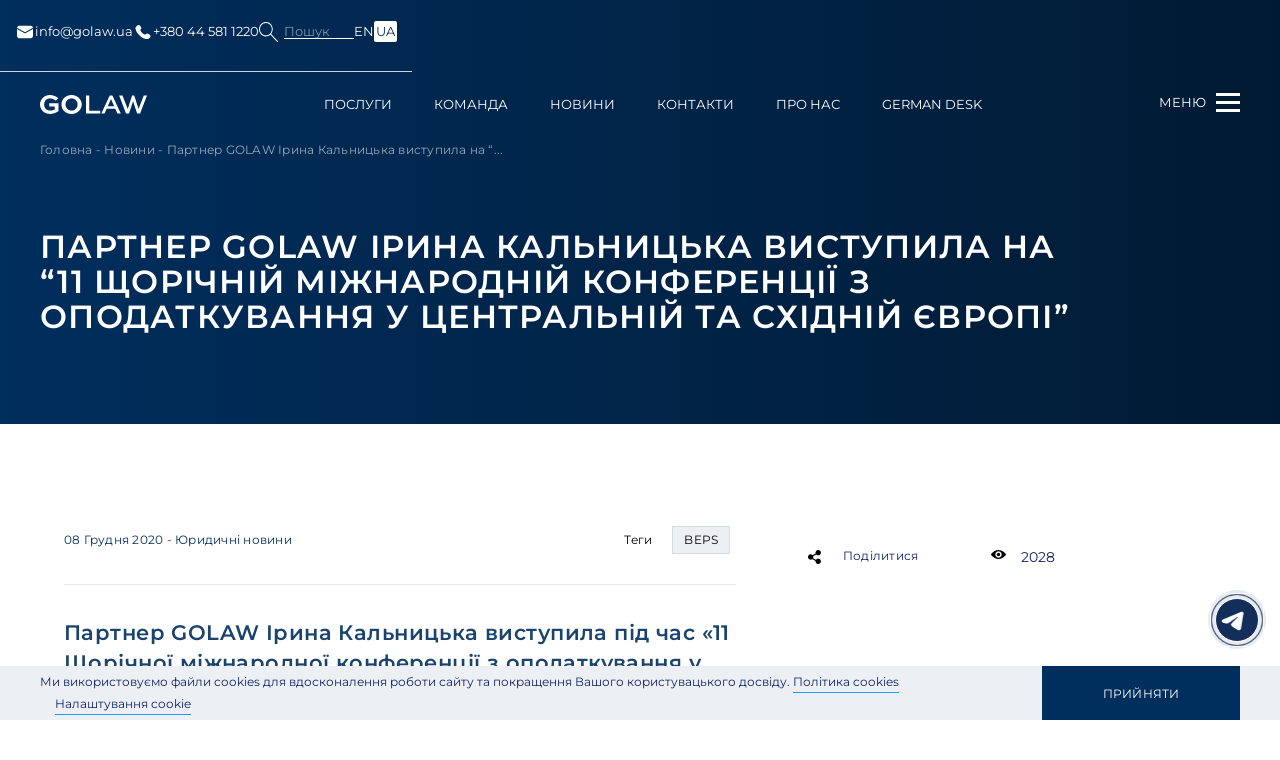

--- FILE ---
content_type: text/html; charset=UTF-8
request_url: https://golaw.ua/ua/insights/news/partner-golaw-irina-kalniczka-vistupila-na-11-shhorichnij-mizhnarodnij-konferencziyi-z-opodatkuvannya-u-czentralnij-ta-shidnij-yevropi/
body_size: 32108
content:
<!DOCTYPE html>
<html lang="uk-UA" prefix="og: http://ogp.me/ns#">
<head>

    <!-- Google Tag Manager -->
    <script>(function(w,d,s,l,i){w[l]=w[l]||[];w[l].push({'gtm.start':
                new Date().getTime(),event:'gtm.js'});var f=d.getElementsByTagName(s)[0],
            j=d.createElement(s),dl=l!='dataLayer'?'&l='+l:'';j.async=true;j.src=
            'https://www.googletagmanager.com/gtm.js?id='+i+dl;f.parentNode.insertBefore(j,f);
        })(window,document,'script','dataLayer','GTM-P5S4DB6');</script>
    <!-- End Google Tag Manager -->
    <script>
        (function() {
            // Create a script element to load the core tracker
            var script = document.createElement('script');
            script.src = 'https://app.qail.ai/lead-tracker.js';
            script.async = true;

            // Initialize tracker configuration
            window.QailConfig = {
                organizationId: '37',  // Your organization ID
                endpoint: 'https://api.qail.ai/api/public/Leads/capture',
            };

            // Add script to page
            document.head.appendChild(script);
        })();
    </script>

    <meta charset="UTF-8">
    <meta name="viewport" content="width=device-width, initial-scale=1.0, maximum-scale=1.0, user-scalable=no">
    <meta http-equiv="X-UA-Compatible" content="ie=edge">
    <link rel="icon" href="/favicon.ico" type="image/x-icon">
    <link rel="shortcut icon" href="/favicon.ico" type="image/x-icon">
    <link rel="icon" type="image/png" sizes="32x32" href="https://golaw.ua/wp-content/themes/golaw/img/favicon-32x32.png">
    <link rel="icon" type="image/png" sizes="16x16" href="https://golaw.ua/wp-content/themes/golaw/img/favicon-16x16.png">
    <link rel="apple-touch-icon" sizes="180x180" href="https://golaw.ua/wp-content/themes/golaw/img/apple-touch-icon.png">
    <meta name="msapplication-TileColor" content="#da532c">
    <title>Партнер GOLAW Ірина Кальницька виступила на &quot;11 щорічній міжнародній конференції з оподаткування у Центральній та Східній Європі&quot;</title>
<meta name='robots' content='max-image-preview:large' />

<!-- This site is optimized with the Yoast SEO plugin v13.5 - https://yoast.com/wordpress/plugins/seo/ -->
<meta name="description" content="👍 Партнер GOLAW Ірина Кальницька виступила під час «11 Щорічної міжнародної конференції з оподаткування у Центральній та ...Читати ➔"/>
<meta name="robots" content="max-snippet:-1, max-image-preview:large, max-video-preview:-1"/>
<link rel="canonical" href="https://golaw.ua/ua/insights/news/partner-golaw-irina-kalniczka-vistupila-na-11-shhorichnij-mizhnarodnij-konferencziyi-z-opodatkuvannya-u-czentralnij-ta-shidnij-yevropi/" />
<meta property="og:locale" content="uk_UA" />
<meta property="og:type" content="article" />
<meta property="og:title" content="Партнер GOLAW Ірина Кальницька виступила на &quot;11 щорічній міжнародній конференції з оподаткування у Центральній та Східній Європі&quot;" />
<meta property="og:description" content="👍 Партнер GOLAW Ірина Кальницька виступила під час «11 Щорічної міжнародної конференції з оподаткування у Центральній та ...Читати ➔" />
<meta property="og:url" content="https://golaw.ua/ua/insights/news/partner-golaw-irina-kalniczka-vistupila-na-11-shhorichnij-mizhnarodnij-konferencziyi-z-opodatkuvannya-u-czentralnij-ta-shidnij-yevropi/" />
<meta property="og:site_name" content="Юридична фірма GOLAW - комплексні юридичні послуги та консультації" />
<meta property="article:tag" content="BEPS" />
<meta property="article:section" content="Юридичні новини" />
<meta property="article:published_time" content="2020-12-08T13:00:10+00:00" />
<meta property="article:modified_time" content="2020-12-08T14:02:00+00:00" />
<meta property="og:updated_time" content="2020-12-08T14:02:00+00:00" />
<meta property="og:image" content="https://golaw.ua/wp-content/uploads/2020/12/fon.jpg" />
<meta property="og:image:secure_url" content="https://golaw.ua/wp-content/uploads/2020/12/fon.jpg" />
<meta property="og:image:width" content="1730" />
<meta property="og:image:height" content="1099" />
<meta name="twitter:card" content="summary_large_image" />
<meta name="twitter:description" content="👍 Партнер GOLAW Ірина Кальницька виступила під час «11 Щорічної міжнародної конференції з оподаткування у Центральній та ...Читати ➔" />
<meta name="twitter:title" content="Партнер GOLAW Ірина Кальницька виступила на &quot;11 щорічній міжнародній конференції з оподаткування у Центральній та Східній Європі&quot;" />
<meta name="twitter:image" content="https://golaw.ua/wp-content/uploads/2020/12/fon.jpg" />
<script type='application/ld+json' class='yoast-schema-graph yoast-schema-graph--main'>{
    "@context": "https://schema.org",
    "@graph": [
        {
            "@type": "WebSite",
            "@id": "https://golaw.ua/ua/#website",
            "url": "https://golaw.ua/ua/",
            "name": "\u042e\u0440\u0438\u0434\u0438\u0447\u043d\u0430 \u0444\u0456\u0440\u043c\u0430 Golaw - \u043a\u043e\u043c\u043f\u043b\u0435\u043a\u0441\u043d\u0456 \u044e\u0440\u0438\u0434\u0438\u0447\u043d\u0456 \u043f\u043e\u0441\u043b\u0443\u0433\u0438 \u0442\u0430 \u043a\u043e\u043d\u0441\u0443\u043b\u044c\u0442\u0430\u0446\u0456\u0457",
            "inLanguage": "uk-UA",
            "description": "\u042e\u0440\u0438\u0434\u0438\u0447\u043d\u0430 \u0444\u0456\u0440\u043c\u0430 GOLAW \u0432\u043e\u043b\u043e\u0434\u0456\u0454 \u0432\u043b\u0430\u0441\u043d\u0438\u043c\u0438 \u043c\u0435\u0442\u043e\u0434\u0438\u043a\u0430\u043c\u0438, \u0431\u0430\u0433\u0430\u0442\u043e\u0440\u0456\u0447\u043d\u0438\u043c \u0434\u043e\u0441\u0432\u0456\u0434\u043e\u043c \u0442\u0430 \u0441\u0438\u0441\u0442\u0435\u043c\u043d\u0438\u043c \u043f\u0456\u0434\u0445\u043e\u0434\u043e\u043c, \u0449\u043e \u0434\u043e\u0437\u0432\u043e\u043b\u044f\u0454 \u0441\u0443\u043f\u0440\u043e\u0432\u043e\u0434\u0436\u0443\u0432\u0430\u0442\u0438 \u043d\u0430\u0448\u0456\u0439 \u043a\u043e\u043c\u0430\u043d\u0434\u0456 \u043d\u0430\u0439\u0441\u043a\u043b\u0430\u0434\u043d\u0456\u0448\u0456 \u043f\u0440\u043e\u0435\u043a\u0442\u0438 \u0443 \u0440\u0456\u0437\u043d\u0438\u0445 \u0441\u0444\u0435\u0440\u0430\u0445 \u044e\u0440\u0438\u0434\u0438\u0447\u043d\u043e\u0457 \u043f\u0440\u0430\u043a\u0442\u0438\u043a\u0438, \u044f\u043a \u0434\u043b\u044f \u0431\u0456\u0437\u043d\u0435\u0441\u0443, \u0442\u0430\u043a \u0456 \u0434\u043b\u044f \u043f\u0440\u0438\u0432\u0430\u0442\u043d\u0438\u0445 \u043a\u043b\u0456\u0454\u043d\u0442\u0456\u0432",
            "potentialAction": [
                {
                    "@type": "SearchAction",
                    "target": "https://golaw.ua/ua/?s={search_term_string}",
                    "query-input": "required name=search_term_string"
                }
            ]
        },
        {
            "@type": "ImageObject",
            "@id": "https://golaw.ua/ua/insights/news/partner-golaw-irina-kalniczka-vistupila-na-11-shhorichnij-mizhnarodnij-konferencziyi-z-opodatkuvannya-u-czentralnij-ta-shidnij-yevropi/#primaryimage",
            "inLanguage": "uk-UA",
            "url": "https://golaw.ua/wp-content/uploads/2020/12/fon.jpg",
            "width": 1730,
            "height": 1099
        },
        {
            "@type": "WebPage",
            "@id": "https://golaw.ua/ua/insights/news/partner-golaw-irina-kalniczka-vistupila-na-11-shhorichnij-mizhnarodnij-konferencziyi-z-opodatkuvannya-u-czentralnij-ta-shidnij-yevropi/#webpage",
            "url": "https://golaw.ua/ua/insights/news/partner-golaw-irina-kalniczka-vistupila-na-11-shhorichnij-mizhnarodnij-konferencziyi-z-opodatkuvannya-u-czentralnij-ta-shidnij-yevropi/",
            "name": "\u041f\u0430\u0440\u0442\u043d\u0435\u0440 Golaw \u0406\u0440\u0438\u043d\u0430 \u041a\u0430\u043b\u044c\u043d\u0438\u0446\u044c\u043a\u0430 \u0432\u0438\u0441\u0442\u0443\u043f\u0438\u043b\u0430 \u043d\u0430 &quot;11 \u0449\u043e\u0440\u0456\u0447\u043d\u0456\u0439 \u043c\u0456\u0436\u043d\u0430\u0440\u043e\u0434\u043d\u0456\u0439 \u043a\u043e\u043d\u0444\u0435\u0440\u0435\u043d\u0446\u0456\u0457 \u0437 \u043e\u043f\u043e\u0434\u0430\u0442\u043a\u0443\u0432\u0430\u043d\u043d\u044f \u0443 \u0426\u0435\u043d\u0442\u0440\u0430\u043b\u044c\u043d\u0456\u0439 \u0442\u0430 \u0421\u0445\u0456\u0434\u043d\u0456\u0439 \u0404\u0432\u0440\u043e\u043f\u0456&quot;",
            "isPartOf": {
                "@id": "https://golaw.ua/ua/#website"
            },
            "inLanguage": "uk-UA",
            "primaryImageOfPage": {
                "@id": "https://golaw.ua/ua/insights/news/partner-golaw-irina-kalniczka-vistupila-na-11-shhorichnij-mizhnarodnij-konferencziyi-z-opodatkuvannya-u-czentralnij-ta-shidnij-yevropi/#primaryimage"
            },
            "datePublished": "2020-12-08T13:00:10+00:00",
            "dateModified": "2020-12-08T14:02:00+00:00",
            "author": {
                "@id": "https://golaw.ua/ua/#/schema/person/0aeebe6861a0275a15ee3bedfbc3a1c7"
            },
            "description": "\ud83d\udc4d \u041f\u0430\u0440\u0442\u043d\u0435\u0440 GOLAW \u0406\u0440\u0438\u043d\u0430 \u041a\u0430\u043b\u044c\u043d\u0438\u0446\u044c\u043a\u0430 \u0432\u0438\u0441\u0442\u0443\u043f\u0438\u043b\u0430 \u043f\u0456\u0434 \u0447\u0430\u0441 \u00ab11 \u0429\u043e\u0440\u0456\u0447\u043d\u043e\u0457 \u043c\u0456\u0436\u043d\u0430\u0440\u043e\u0434\u043d\u043e\u0457 \u043a\u043e\u043d\u0444\u0435\u0440\u0435\u043d\u0446\u0456\u0457 \u0437 \u043e\u043f\u043e\u0434\u0430\u0442\u043a\u0443\u0432\u0430\u043d\u043d\u044f \u0443 \u0426\u0435\u043d\u0442\u0440\u0430\u043b\u044c\u043d\u0456\u0439 \u0442\u0430 ...\u0427\u0438\u0442\u0430\u0442\u0438 \u2794",
            "breadcrumb": {
                "@id": "https://golaw.ua/ua/insights/news/partner-golaw-irina-kalniczka-vistupila-na-11-shhorichnij-mizhnarodnij-konferencziyi-z-opodatkuvannya-u-czentralnij-ta-shidnij-yevropi/#breadcrumb"
            },
            "potentialAction": [
                {
                    "@type": "ReadAction",
                    "target": [
                        "https://golaw.ua/ua/insights/news/partner-golaw-irina-kalniczka-vistupila-na-11-shhorichnij-mizhnarodnij-konferencziyi-z-opodatkuvannya-u-czentralnij-ta-shidnij-yevropi/"
                    ]
                }
            ]
        },
        {
            "@type": "BreadcrumbList",
            "@id": "https://golaw.ua/ua/insights/news/partner-golaw-irina-kalniczka-vistupila-na-11-shhorichnij-mizhnarodnij-konferencziyi-z-opodatkuvannya-u-czentralnij-ta-shidnij-yevropi/#breadcrumb",
            "itemListElement": [
                {
                    "@type": "ListItem",
                    "position": 1,
                    "item": {
                        "@type": "WebPage",
                        "@id": "https://golaw.ua/ua/",
                        "url": "https://golaw.ua/ua/",
                        "name": "\u0413\u043e\u043b\u043e\u0432\u043d\u0430"
                    }
                },
                {
                    "@type": "ListItem",
                    "position": 2,
                    "item": {
                        "@type": "WebPage",
                        "@id": "https://golaw.ua/ua/insights/",
                        "url": "https://golaw.ua/ua/insights/",
                        "name": "\u041d\u043e\u0432\u0438\u043d\u0438"
                    }
                },
                {
                    "@type": "ListItem",
                    "position": 3,
                    "item": {
                        "@type": "WebPage",
                        "@id": "https://golaw.ua/ua/insights/news/partner-golaw-irina-kalniczka-vistupila-na-11-shhorichnij-mizhnarodnij-konferencziyi-z-opodatkuvannya-u-czentralnij-ta-shidnij-yevropi/",
                        "url": "https://golaw.ua/ua/insights/news/partner-golaw-irina-kalniczka-vistupila-na-11-shhorichnij-mizhnarodnij-konferencziyi-z-opodatkuvannya-u-czentralnij-ta-shidnij-yevropi/",
                        "name": "\u041f\u0430\u0440\u0442\u043d\u0435\u0440 GOLAW \u0406\u0440\u0438\u043d\u0430 \u041a\u0430\u043b\u044c\u043d\u0438\u0446\u044c\u043a\u0430 \u0432\u0438\u0441\u0442\u0443\u043f\u0438\u043b\u0430 \u043d\u0430 &#8220;11 \u0449\u043e\u0440\u0456\u0447\u043d\u0456\u0439 \u043c\u0456\u0436\u043d\u0430\u0440\u043e\u0434\u043d\u0456\u0439 \u043a\u043e\u043d\u0444\u0435\u0440\u0435\u043d\u0446\u0456\u0457 \u0437 \u043e\u043f\u043e\u0434\u0430\u0442\u043a\u0443\u0432\u0430\u043d\u043d\u044f \u0443 \u0426\u0435\u043d\u0442\u0440\u0430\u043b\u044c\u043d\u0456\u0439 \u0442\u0430 \u0421\u0445\u0456\u0434\u043d\u0456\u0439 \u0404\u0432\u0440\u043e\u043f\u0456&#8221;"
                    }
                }
            ]
        },
        {
            "@type": [
                "Person"
            ],
            "@id": "https://golaw.ua/ua/#/schema/person/0aeebe6861a0275a15ee3bedfbc3a1c7",
            "name": "\u041e\u043b\u0435\u043a\u0441\u0430\u043d\u0434\u0440 \u041f\u0440\u0438\u043b\u0443\u0446\u044c\u043a\u0438\u0439",
            "image": {
                "@type": "ImageObject",
                "@id": "https://golaw.ua/ua/#authorlogo",
                "inLanguage": "uk-UA",
                "url": "https://secure.gravatar.com/avatar/52706e01fbe3f7c7e422f0d0b2be6b0b?s=96&d=mm&r=g",
                "caption": "\u041e\u043b\u0435\u043a\u0441\u0430\u043d\u0434\u0440 \u041f\u0440\u0438\u043b\u0443\u0446\u044c\u043a\u0438\u0439"
            },
            "sameAs": []
        }
    ]
}</script>
<!-- / Yoast SEO plugin. -->

<link rel='dns-prefetch' href='//s.w.org' />
<script type="text/javascript">
window._wpemojiSettings = {"baseUrl":"https:\/\/s.w.org\/images\/core\/emoji\/14.0.0\/72x72\/","ext":".png","svgUrl":"https:\/\/s.w.org\/images\/core\/emoji\/14.0.0\/svg\/","svgExt":".svg","source":{"concatemoji":"https:\/\/golaw.ua\/wp-includes\/js\/wp-emoji-release.min.js?ver=6.0.11"}};
/*! This file is auto-generated */
!function(e,a,t){var n,r,o,i=a.createElement("canvas"),p=i.getContext&&i.getContext("2d");function s(e,t){var a=String.fromCharCode,e=(p.clearRect(0,0,i.width,i.height),p.fillText(a.apply(this,e),0,0),i.toDataURL());return p.clearRect(0,0,i.width,i.height),p.fillText(a.apply(this,t),0,0),e===i.toDataURL()}function c(e){var t=a.createElement("script");t.src=e,t.defer=t.type="text/javascript",a.getElementsByTagName("head")[0].appendChild(t)}for(o=Array("flag","emoji"),t.supports={everything:!0,everythingExceptFlag:!0},r=0;r<o.length;r++)t.supports[o[r]]=function(e){if(!p||!p.fillText)return!1;switch(p.textBaseline="top",p.font="600 32px Arial",e){case"flag":return s([127987,65039,8205,9895,65039],[127987,65039,8203,9895,65039])?!1:!s([55356,56826,55356,56819],[55356,56826,8203,55356,56819])&&!s([55356,57332,56128,56423,56128,56418,56128,56421,56128,56430,56128,56423,56128,56447],[55356,57332,8203,56128,56423,8203,56128,56418,8203,56128,56421,8203,56128,56430,8203,56128,56423,8203,56128,56447]);case"emoji":return!s([129777,127995,8205,129778,127999],[129777,127995,8203,129778,127999])}return!1}(o[r]),t.supports.everything=t.supports.everything&&t.supports[o[r]],"flag"!==o[r]&&(t.supports.everythingExceptFlag=t.supports.everythingExceptFlag&&t.supports[o[r]]);t.supports.everythingExceptFlag=t.supports.everythingExceptFlag&&!t.supports.flag,t.DOMReady=!1,t.readyCallback=function(){t.DOMReady=!0},t.supports.everything||(n=function(){t.readyCallback()},a.addEventListener?(a.addEventListener("DOMContentLoaded",n,!1),e.addEventListener("load",n,!1)):(e.attachEvent("onload",n),a.attachEvent("onreadystatechange",function(){"complete"===a.readyState&&t.readyCallback()})),(e=t.source||{}).concatemoji?c(e.concatemoji):e.wpemoji&&e.twemoji&&(c(e.twemoji),c(e.wpemoji)))}(window,document,window._wpemojiSettings);
</script>
<style type="text/css">
img.wp-smiley,
img.emoji {
	display: inline !important;
	border: none !important;
	box-shadow: none !important;
	height: 1em !important;
	width: 1em !important;
	margin: 0 0.07em !important;
	vertical-align: -0.1em !important;
	background: none !important;
	padding: 0 !important;
}
</style>
	<link rel='stylesheet' id='litespeed-cache-dummy-css'  href='https://golaw.ua/wp-content/plugins/litespeed-cache/assets/css/litespeed-dummy.css?ver=6.0.11' type='text/css' media='all' />
<link rel='stylesheet' id='wp-block-library-css'  href='https://golaw.ua/wp-includes/css/dist/block-library/style.min.css?ver=6.0.11' type='text/css' media='all' />
<style id='global-styles-inline-css' type='text/css'>
body{--wp--preset--color--black: #000000;--wp--preset--color--cyan-bluish-gray: #abb8c3;--wp--preset--color--white: #ffffff;--wp--preset--color--pale-pink: #f78da7;--wp--preset--color--vivid-red: #cf2e2e;--wp--preset--color--luminous-vivid-orange: #ff6900;--wp--preset--color--luminous-vivid-amber: #fcb900;--wp--preset--color--light-green-cyan: #7bdcb5;--wp--preset--color--vivid-green-cyan: #00d084;--wp--preset--color--pale-cyan-blue: #8ed1fc;--wp--preset--color--vivid-cyan-blue: #0693e3;--wp--preset--color--vivid-purple: #9b51e0;--wp--preset--gradient--vivid-cyan-blue-to-vivid-purple: linear-gradient(135deg,rgba(6,147,227,1) 0%,rgb(155,81,224) 100%);--wp--preset--gradient--light-green-cyan-to-vivid-green-cyan: linear-gradient(135deg,rgb(122,220,180) 0%,rgb(0,208,130) 100%);--wp--preset--gradient--luminous-vivid-amber-to-luminous-vivid-orange: linear-gradient(135deg,rgba(252,185,0,1) 0%,rgba(255,105,0,1) 100%);--wp--preset--gradient--luminous-vivid-orange-to-vivid-red: linear-gradient(135deg,rgba(255,105,0,1) 0%,rgb(207,46,46) 100%);--wp--preset--gradient--very-light-gray-to-cyan-bluish-gray: linear-gradient(135deg,rgb(238,238,238) 0%,rgb(169,184,195) 100%);--wp--preset--gradient--cool-to-warm-spectrum: linear-gradient(135deg,rgb(74,234,220) 0%,rgb(151,120,209) 20%,rgb(207,42,186) 40%,rgb(238,44,130) 60%,rgb(251,105,98) 80%,rgb(254,248,76) 100%);--wp--preset--gradient--blush-light-purple: linear-gradient(135deg,rgb(255,206,236) 0%,rgb(152,150,240) 100%);--wp--preset--gradient--blush-bordeaux: linear-gradient(135deg,rgb(254,205,165) 0%,rgb(254,45,45) 50%,rgb(107,0,62) 100%);--wp--preset--gradient--luminous-dusk: linear-gradient(135deg,rgb(255,203,112) 0%,rgb(199,81,192) 50%,rgb(65,88,208) 100%);--wp--preset--gradient--pale-ocean: linear-gradient(135deg,rgb(255,245,203) 0%,rgb(182,227,212) 50%,rgb(51,167,181) 100%);--wp--preset--gradient--electric-grass: linear-gradient(135deg,rgb(202,248,128) 0%,rgb(113,206,126) 100%);--wp--preset--gradient--midnight: linear-gradient(135deg,rgb(2,3,129) 0%,rgb(40,116,252) 100%);--wp--preset--duotone--dark-grayscale: url('#wp-duotone-dark-grayscale');--wp--preset--duotone--grayscale: url('#wp-duotone-grayscale');--wp--preset--duotone--purple-yellow: url('#wp-duotone-purple-yellow');--wp--preset--duotone--blue-red: url('#wp-duotone-blue-red');--wp--preset--duotone--midnight: url('#wp-duotone-midnight');--wp--preset--duotone--magenta-yellow: url('#wp-duotone-magenta-yellow');--wp--preset--duotone--purple-green: url('#wp-duotone-purple-green');--wp--preset--duotone--blue-orange: url('#wp-duotone-blue-orange');--wp--preset--font-size--small: 13px;--wp--preset--font-size--medium: 20px;--wp--preset--font-size--large: 36px;--wp--preset--font-size--x-large: 42px;}.has-black-color{color: var(--wp--preset--color--black) !important;}.has-cyan-bluish-gray-color{color: var(--wp--preset--color--cyan-bluish-gray) !important;}.has-white-color{color: var(--wp--preset--color--white) !important;}.has-pale-pink-color{color: var(--wp--preset--color--pale-pink) !important;}.has-vivid-red-color{color: var(--wp--preset--color--vivid-red) !important;}.has-luminous-vivid-orange-color{color: var(--wp--preset--color--luminous-vivid-orange) !important;}.has-luminous-vivid-amber-color{color: var(--wp--preset--color--luminous-vivid-amber) !important;}.has-light-green-cyan-color{color: var(--wp--preset--color--light-green-cyan) !important;}.has-vivid-green-cyan-color{color: var(--wp--preset--color--vivid-green-cyan) !important;}.has-pale-cyan-blue-color{color: var(--wp--preset--color--pale-cyan-blue) !important;}.has-vivid-cyan-blue-color{color: var(--wp--preset--color--vivid-cyan-blue) !important;}.has-vivid-purple-color{color: var(--wp--preset--color--vivid-purple) !important;}.has-black-background-color{background-color: var(--wp--preset--color--black) !important;}.has-cyan-bluish-gray-background-color{background-color: var(--wp--preset--color--cyan-bluish-gray) !important;}.has-white-background-color{background-color: var(--wp--preset--color--white) !important;}.has-pale-pink-background-color{background-color: var(--wp--preset--color--pale-pink) !important;}.has-vivid-red-background-color{background-color: var(--wp--preset--color--vivid-red) !important;}.has-luminous-vivid-orange-background-color{background-color: var(--wp--preset--color--luminous-vivid-orange) !important;}.has-luminous-vivid-amber-background-color{background-color: var(--wp--preset--color--luminous-vivid-amber) !important;}.has-light-green-cyan-background-color{background-color: var(--wp--preset--color--light-green-cyan) !important;}.has-vivid-green-cyan-background-color{background-color: var(--wp--preset--color--vivid-green-cyan) !important;}.has-pale-cyan-blue-background-color{background-color: var(--wp--preset--color--pale-cyan-blue) !important;}.has-vivid-cyan-blue-background-color{background-color: var(--wp--preset--color--vivid-cyan-blue) !important;}.has-vivid-purple-background-color{background-color: var(--wp--preset--color--vivid-purple) !important;}.has-black-border-color{border-color: var(--wp--preset--color--black) !important;}.has-cyan-bluish-gray-border-color{border-color: var(--wp--preset--color--cyan-bluish-gray) !important;}.has-white-border-color{border-color: var(--wp--preset--color--white) !important;}.has-pale-pink-border-color{border-color: var(--wp--preset--color--pale-pink) !important;}.has-vivid-red-border-color{border-color: var(--wp--preset--color--vivid-red) !important;}.has-luminous-vivid-orange-border-color{border-color: var(--wp--preset--color--luminous-vivid-orange) !important;}.has-luminous-vivid-amber-border-color{border-color: var(--wp--preset--color--luminous-vivid-amber) !important;}.has-light-green-cyan-border-color{border-color: var(--wp--preset--color--light-green-cyan) !important;}.has-vivid-green-cyan-border-color{border-color: var(--wp--preset--color--vivid-green-cyan) !important;}.has-pale-cyan-blue-border-color{border-color: var(--wp--preset--color--pale-cyan-blue) !important;}.has-vivid-cyan-blue-border-color{border-color: var(--wp--preset--color--vivid-cyan-blue) !important;}.has-vivid-purple-border-color{border-color: var(--wp--preset--color--vivid-purple) !important;}.has-vivid-cyan-blue-to-vivid-purple-gradient-background{background: var(--wp--preset--gradient--vivid-cyan-blue-to-vivid-purple) !important;}.has-light-green-cyan-to-vivid-green-cyan-gradient-background{background: var(--wp--preset--gradient--light-green-cyan-to-vivid-green-cyan) !important;}.has-luminous-vivid-amber-to-luminous-vivid-orange-gradient-background{background: var(--wp--preset--gradient--luminous-vivid-amber-to-luminous-vivid-orange) !important;}.has-luminous-vivid-orange-to-vivid-red-gradient-background{background: var(--wp--preset--gradient--luminous-vivid-orange-to-vivid-red) !important;}.has-very-light-gray-to-cyan-bluish-gray-gradient-background{background: var(--wp--preset--gradient--very-light-gray-to-cyan-bluish-gray) !important;}.has-cool-to-warm-spectrum-gradient-background{background: var(--wp--preset--gradient--cool-to-warm-spectrum) !important;}.has-blush-light-purple-gradient-background{background: var(--wp--preset--gradient--blush-light-purple) !important;}.has-blush-bordeaux-gradient-background{background: var(--wp--preset--gradient--blush-bordeaux) !important;}.has-luminous-dusk-gradient-background{background: var(--wp--preset--gradient--luminous-dusk) !important;}.has-pale-ocean-gradient-background{background: var(--wp--preset--gradient--pale-ocean) !important;}.has-electric-grass-gradient-background{background: var(--wp--preset--gradient--electric-grass) !important;}.has-midnight-gradient-background{background: var(--wp--preset--gradient--midnight) !important;}.has-small-font-size{font-size: var(--wp--preset--font-size--small) !important;}.has-medium-font-size{font-size: var(--wp--preset--font-size--medium) !important;}.has-large-font-size{font-size: var(--wp--preset--font-size--large) !important;}.has-x-large-font-size{font-size: var(--wp--preset--font-size--x-large) !important;}
</style>
<link rel='stylesheet' id='wpm-main-css'  href='//golaw.ua/wp-content/plugins/wp-multilang/assets/styles/main.min.css?ver=2.4.1' type='text/css' media='all' />
<link rel='stylesheet' id='main.css-css'  href='https://golaw.ua/wp-content/themes/golaw/css/main.min.css?ver=6.0.11' type='text/css' media='all' />
<link rel='stylesheet' id='intlTelInput.css-css'  href='https://golaw.ua/wp-content/themes/golaw/css/intlTelInput.min.css?ver=7.9' type='text/css' media='all' />
<link rel='stylesheet' id='fancybox.css-css'  href='https://golaw.ua/wp-content/themes/golaw/css/fancybox.css?ver=1.0' type='text/css' media='all' />
<script type='text/javascript' id='jquery-core-js-extra'>
/* <![CDATA[ */
var ajax = {"url":"https:\/\/golaw.ua\/wp-admin\/admin-ajax.php"};
/* ]]> */
</script>
<script type='text/javascript' src='//ajax.googleapis.com/ajax/libs/jquery/1/jquery.min.js?ver=6.0.11' id='jquery-core-js'></script>
<link rel="https://api.w.org/" href="https://golaw.ua/ua/wp-json/" /><link rel="alternate" type="application/json" href="https://golaw.ua/ua/wp-json/wp/v2/posts/7390" />
<link rel="alternate" hreflang="x-default" href="https://golaw.ua/insights/news/partner-golaw-irina-kalniczka-vistupila-na-11-shhorichnij-mizhnarodnij-konferencziyi-z-opodatkuvannya-u-czentralnij-ta-shidnij-yevropi/"/>
<link rel="alternate" hreflang="en-us" href="https://golaw.ua/insights/news/partner-golaw-irina-kalniczka-vistupila-na-11-shhorichnij-mizhnarodnij-konferencziyi-z-opodatkuvannya-u-czentralnij-ta-shidnij-yevropi/"/>
<link rel="alternate" hreflang="uk-ua" href="https://golaw.ua/ua/insights/news/partner-golaw-irina-kalniczka-vistupila-na-11-shhorichnij-mizhnarodnij-konferencziyi-z-opodatkuvannya-u-czentralnij-ta-shidnij-yevropi/"/>
<link rel="icon" href="https://golaw.ua/wp-content/uploads/2015/06/favicon.ico" sizes="32x32" />
<link rel="icon" href="https://golaw.ua/wp-content/uploads/2015/06/favicon.ico" sizes="192x192" />
<link rel="apple-touch-icon" href="https://golaw.ua/wp-content/uploads/2015/06/favicon.ico" />
<meta name="msapplication-TileImage" content="https://golaw.ua/wp-content/uploads/2015/06/favicon.ico" />
    </head>
<body class="page-lang-ua uway">

<!-- Google Tag Manager (noscript) -->
<noscript>
    <iframe src="https://www.googletagmanager.com/ns.html?id=GTM-P5S4DB6"
            height="0" width="0" style="display:none;visibility:hidden"></iframe>
</noscript>
<div class="page-wrapper"><!--page-wrapper-->
    <div class="header-top ">
        <div class="container">
            <div class="header-top_wrapper flex-between">
                <div class="headet-top_left flex-between">
                                            <a href="mailto:info@golaw.ua"><svg fill="none" height="20" viewBox="0 0 20 20" width="20" xmlns="http://www.w3.org/2000/svg">
                                <path d="M17.9163 7.07333V14.0625C17.9163 15.2708 16.9372 16.25 15.7288 16.25H4.27051C3.69035 16.25 3.13395 16.0195 2.72371 15.6093C2.31348 15.1991 2.08301 14.6427 2.08301 14.0625V7.07333L9.74884 11.29C9.90509 11.3758 10.0947 11.3758 10.2505 11.29L17.9163 7.07333ZM15.7288 3.75C16.2999 3.75005 16.8483 3.9734 17.2568 4.37232C17.6654 4.77125 17.9018 5.31413 17.9155 5.885L9.99967 10.2392L2.08384 5.88458L2.08467 5.84708C2.10801 5.28302 2.34851 4.74983 2.75589 4.35899C3.16326 3.96815 3.70597 3.74995 4.27051 3.75H15.7288Z" fill="white"></path>
                            </svg> info@golaw.ua</a>
                                                                <a href="tel:+380 44 581 1220"><svg fill="none" height="20" viewBox="0 0 20 20" width="20" xmlns="http://www.w3.org/2000/svg">
                                <path d="M12.964 12.0048L12.5849 12.3823C12.5849 12.3823 11.6824 13.279 9.21988 10.8307C6.75738 8.38232 7.65988 7.48565 7.65988 7.48565L7.89821 7.24732C8.48738 6.66232 8.54321 5.72232 8.02905 5.03565L6.97905 3.63315C6.34238 2.78315 5.11321 2.67065 4.38405 3.39565L3.07571 4.69565C2.71488 5.05565 2.47321 5.52065 2.50238 6.03732C2.57738 7.35982 3.17571 10.204 6.51238 13.5223C10.0515 17.0407 13.3724 17.1807 14.7299 17.054C15.1599 17.014 15.5332 16.7957 15.834 16.4957L17.0174 15.319C17.8174 14.5248 17.5924 13.1623 16.569 12.6065L14.9774 11.7407C14.3057 11.3757 13.489 11.4832 12.964 12.0048Z" fill="white"></path>
                            </svg> +380 44 581 1220</a>
                                    </div>
                <div class="headet-top_right flex-between">
                    <div class="header-search">
                        <button class="header-search__button"></button>
                        <div class="header-search__label"><span>Пошук</span></div>
                    </div>
                    <div class="header-lang">
                        <ul class="r-langs"><li class="r-lang__item"><a href="https://golaw.ua/insights/news/partner-golaw-irina-kalniczka-vistupila-na-11-shhorichnij-mizhnarodnij-konferencziyi-z-opodatkuvannya-u-czentralnij-ta-shidnij-yevropi/" class="h-langs__link" ><span>en</span></a></li></li><li class="r-lang__item active-lang"><a href="https://golaw.ua/ua/insights/news/partner-golaw-irina-kalniczka-vistupila-na-11-shhorichnij-mizhnarodnij-konferencziyi-z-opodatkuvannya-u-czentralnij-ta-shidnij-yevropi/" class="h-langs__link" rel="nofollow"><span>ua</span></a></li></li></ul>                    </div>
                </div>
            </div>
        </div>
    </div>
    <header class="header" id="header">
        <div class="container">
            <div class="header-logo">
<!--                -->                <a href="https://golaw.ua/ua/">
<!--                    -->                    <svg viewBox="0 0 136 24" fill="none" xmlns="http://www.w3.org/2000/svg">
                        <path class="logo__img"
                              d="M20.0223 7.13453C18.0383 5.33383 14.9391 4.29468 12.5699 4.29468C8.21673 4.29468 5.18621 7.79217 5.18621 12.0141C5.18621 15.9629 7.83306 19.7024 12.9178 19.7024C14.9734 19.7024 17.271 19.1486 18.6996 18.1793V14.3715H11.8324V10.2861H23.3603V20.4327C20.4 22.615 16.2558 23.9659 12.7043 23.9659C5.43104 23.9614 0 18.632 0 11.9829C0 5.36797 5.5027 0 12.5401 0C16.1229 0 20.0626 1.42067 23.3365 4.0527L20.0223 7.13453ZM40.0491 0C47.2581 0 53.037 5.36797 53.037 11.9488C53.037 18.6662 47.2551 24 40.0491 24C32.843 24 27.1985 18.6662 27.1985 11.9488C27.1985 5.36797 32.843 0 40.0491 0ZM40.0491 19.7439C44.4023 19.7439 47.812 16.2123 47.812 11.9532C47.8096 10.9432 47.6068 9.94363 47.215 9.01178C46.8233 8.07993 46.2503 7.23417 45.5291 6.52303C44.8078 5.81189 43.9525 5.24937 43.0121 4.86774C42.0717 4.4861 41.0648 4.29287 40.0491 4.29913C35.7661 4.29913 32.4235 7.76248 32.4235 11.9532C32.4235 16.2078 35.7661 19.7395 40.0491 19.7395V19.7439ZM62.4794 0.697717V19.8478H76.4451V23.3097H58.5785V0.693264L62.4794 0.697717ZM88.5657 0.697717H92.1172L102.67 23.3112H98.3798L95.63 17.2158H84.8037L82.0882 23.3112H78.0126L88.5657 0.697717ZM86.198 14.0954H94.2416L90.3422 5.3368H90.1332L86.198 14.0954ZM104.907 0.693264L111.414 17.3197H111.623L117.02 0.693264H119.807L125.205 17.3197H125.414L131.92 0.693264H136L127.294 23.3067H123.394L118.414 8.17369H118.205L113.225 23.3067H109.324L100.619 0.693264H104.907Z"/>
                    </svg>
<!--                    -->                </a>
<!--            -->            </div>
            <div class="header-nav menu"><ul id="menu-main-menu" class=""><li id="menu-item-8332" class="menu-item menu-item-type-post_type menu-item-object-page menu-item-8332"><a href="https://golaw.ua/ua/expertise/">Послуги</a></li>
<li id="menu-item-177" class="menu-item menu-item-type-post_type_archive menu-item-object-people menu-item-177"><a href="https://golaw.ua/ua/people/">Команда</a></li>
<li id="menu-item-15" class="menu-item menu-item-type-post_type menu-item-object-page current_page_parent menu-item-15"><a href="https://golaw.ua/ua/insights/">Новини</a></li>
<li id="menu-item-14" class="menu-item menu-item-type-post_type menu-item-object-page menu-item-14"><a href="https://golaw.ua/ua/contacts/">Контакти</a></li>
<li id="menu-item-17277" class="menu-item menu-item-type-post_type menu-item-object-page menu-item-17277"><a href="https://golaw.ua/ua/about/">Про нас</a></li>
<li id="menu-item-11529" class="menu-item menu-item-type-custom menu-item-object-custom menu-item-11529"><a href="https://golaw.ua/ua/german-desk/">German Desk</a></li>
</ul></div>            <!--<div class="header-search">
                <button class="header-search__button"></button>
                    <div class="header-search__label"><span></span></div>
                <div class="search_overlay">
                    <div class="header-search__form">
                        <form role="search" method="get" action="">
                            <label class="label-search">
                                <input name="s" id="s" type="text" class="input-search"
                                       data-head-search
                                       data-mod-text="..."
                                       placeholder=""
                                       value="">
                            </label>
                            <button type="submit" class="btn-search"></button>
                        </form>
                    </div>
                </div>
            </div>-->
            <div class="header-lang mobile">
                <ul class="r-langs"><li class="r-lang__item"><a href="https://golaw.ua/insights/news/partner-golaw-irina-kalniczka-vistupila-na-11-shhorichnij-mizhnarodnij-konferencziyi-z-opodatkuvannya-u-czentralnij-ta-shidnij-yevropi/" class="h-langs__link" ><span>en</span></a></li></li><li class="r-lang__item active-lang"><a href="https://golaw.ua/ua/insights/news/partner-golaw-irina-kalniczka-vistupila-na-11-shhorichnij-mizhnarodnij-konferencziyi-z-opodatkuvannya-u-czentralnij-ta-shidnij-yevropi/" class="h-langs__link" rel="nofollow"><span>ua</span></a></li></li></ul>            </div>
            <div class="header-button">
                <span class="header-button__title">меню</span>
                <button type="button" class="header-button__action"><span></span></button>
            </div>
        </div>
        <div class="header-sidebar">
    <div class="header-sidebar__btn"></div>
    <div class="header-sidebar__form">
        <form role="search" method="get" action="https://golaw.ua/ua/">
            <label class="label-search">
                <input name="s" id="s" type="text" class="input-search"
                       data-head-search
                       data-mod-text="Введіть ключове слово..."
                       placeholder="Пошук"
                       value="">
            </label>
            <button type="submit" class="btn-search"></button>
        </form>
    </div>
    <div class="header-sidebar__nav menu"><ul id="menu-sidebar" class=""><li id="menu-item-258" class="menu-item menu-item-type-post_type menu-item-object-page menu-item-258"><a href="https://golaw.ua/ua/expertise/">Послуги</a></li>
<li id="menu-item-178" class="menu-item menu-item-type-post_type_archive menu-item-object-people menu-item-178"><a href="https://golaw.ua/ua/people/">Команда</a></li>
<li id="menu-item-42" class="menu-item menu-item-type-post_type menu-item-object-page current_page_parent menu-item-42"><a href="https://golaw.ua/ua/insights/">Новини</a></li>
<li id="menu-item-43" class="menu-item menu-item-type-post_type menu-item-object-page menu-item-43"><a href="https://golaw.ua/ua/contacts/">Контакти</a></li>
<li id="menu-item-17136" class="menu-item menu-item-type-post_type menu-item-object-page menu-item-17136"><a href="https://golaw.ua/ua/about/">Про нас</a></li>
<li id="menu-item-19604" class="menu-item menu-item-type-post_type menu-item-object-page menu-item-19604"><a href="https://golaw.ua/ua/recognitions/">Визнання</a></li>
<li id="menu-item-355" class="menu-item menu-item-type-post_type menu-item-object-page menu-item-355"><a href="https://golaw.ua/ua/careers/">Кар&#8217;єра</a></li>
<li id="menu-item-11525" class="menu-item menu-item-type-custom menu-item-object-custom menu-item-11525"><a href="https://golaw.ua/ua/german-desk/">German Desk</a></li>
<li id="menu-item-16303" class="menu-item menu-item-type-post_type menu-item-object-page menu-item-16303"><a href="https://golaw.ua/ua/energy-hub/">Енергетична трансформація</a></li>
</ul></div>    <div class="headet-top_left flex-between">
                    <a href="mailto:info@golaw.ua"><svg fill="none" height="20" viewBox="0 0 20 20" width="20" xmlns="http://www.w3.org/2000/svg">
                    <path d="M17.9163 7.07333V14.0625C17.9163 15.2708 16.9372 16.25 15.7288 16.25H4.27051C3.69035 16.25 3.13395 16.0195 2.72371 15.6093C2.31348 15.1991 2.08301 14.6427 2.08301 14.0625V7.07333L9.74884 11.29C9.90509 11.3758 10.0947 11.3758 10.2505 11.29L17.9163 7.07333ZM15.7288 3.75C16.2999 3.75005 16.8483 3.9734 17.2568 4.37232C17.6654 4.77125 17.9018 5.31413 17.9155 5.885L9.99967 10.2392L2.08384 5.88458L2.08467 5.84708C2.10801 5.28302 2.34851 4.74983 2.75589 4.35899C3.16326 3.96815 3.70597 3.74995 4.27051 3.75H15.7288Z" fill="white"></path>
                </svg> info@golaw.ua</a>
                            <a href="tel:+380 44 581 1220"><svg fill="none" height="20" viewBox="0 0 20 20" width="20" xmlns="http://www.w3.org/2000/svg">
                    <path d="M12.964 12.0048L12.5849 12.3823C12.5849 12.3823 11.6824 13.279 9.21988 10.8307C6.75738 8.38232 7.65988 7.48565 7.65988 7.48565L7.89821 7.24732C8.48738 6.66232 8.54321 5.72232 8.02905 5.03565L6.97905 3.63315C6.34238 2.78315 5.11321 2.67065 4.38405 3.39565L3.07571 4.69565C2.71488 5.05565 2.47321 5.52065 2.50238 6.03732C2.57738 7.35982 3.17571 10.204 6.51238 13.5223C10.0515 17.0407 13.3724 17.1807 14.7299 17.054C15.1599 17.014 15.5332 16.7957 15.834 16.4957L17.0174 15.319C17.8174 14.5248 17.5924 13.1623 16.569 12.6065L14.9774 11.7407C14.3057 11.3757 13.489 11.4832 12.964 12.0048Z" fill="white"></path>
                </svg> +380 44 581 1220</a>
            </div>
    <!--<div class="header-sidebar__nav">
        <ul>
            <li><a href="#">Послуги</a></li>
            <li><a href="#">Команда</a></li>
            <li><a href="#">Новини</a></li>
            <li><a href="#">Контакти</a></li>
            <li><a href="#">Відбудова україни <span class="flag-ua"></span></a></li>
        </ul>
    </div>-->
    <div class="header-sidebar__social">
                <ul>
                            <li>
                    <a href="https://www.facebook.com/GOLawFirm/?eid=ARATrE2LCxkCyIUQ_isLomDqxQ8LI5HdAMDIPj4Gqr5AaeDMafgrM8lj0DLCLGV2UQAe_PPjv_134XW3" target="_blank" class="fb">
                                <span>
                                    <svg width="8" height="14" viewBox="0 0 8 14" fill="none"
                                         xmlns="http://www.w3.org/2000/svg">
                                        <path d="M6.5479 2.42616H5.94424C5.43821 2.42616 4.99858 2.55162 4.71338 2.90439C4.44835 3.23221 4.41092 3.64924 4.41092 3.9804V5.36511V5.86511H4.91092H6.47756V7.03368H4.91092H4.41092V7.53368V12.5971H3.25488V7.53368V7.03368H2.75488H1.45117V5.86511H2.75225H3.25225V5.36511V3.76736C3.25225 2.93822 3.49441 2.35861 3.85514 1.98833C4.21511 1.61885 4.74691 1.40243 5.43637 1.40234C5.43651 1.40234 5.43665 1.40234 5.43678 1.40234L6.54658 1.40423L6.5479 2.42616Z"
                                              fill="white" stroke="white"/>
                                    </svg>
                                </span>
                    </a>
                </li>
                                        <li>
                    <a href="https://www.linkedin.com/company/golaw/" target="_blank" class="linkedin">
                                <span>
                                    <svg width="12" height="12" viewBox="0 0 12 12" fill="none"
                                         xmlns="http://www.w3.org/2000/svg">
                                        <path fill-rule="evenodd" clip-rule="evenodd"
                                              d="M11.2777 11.2679H9.20455V7.64046C9.20455 6.64537 8.76557 6.09018 7.97831 6.09018C7.12159 6.09018 6.61316 6.66869 6.61316 7.64046V11.2679H4.54005V4.53029H6.61316V5.28796C6.61316 5.28796 7.2636 4.14664 8.72929 4.14664C10.1955 4.14664 11.2777 5.04136 11.2777 6.89265V11.2679ZM2.17774 3.45274C1.47859 3.45274 0.912109 2.88163 0.912109 2.17729C0.912109 1.47347 1.47859 0.902344 2.17774 0.902344C2.87638 0.902344 3.44286 1.47347 3.44286 2.17729C3.44338 2.88163 2.87638 3.45274 2.17774 3.45274ZM0.912109 11.2679H3.5035V4.53029H0.912109V11.2679Z"
                                              fill="white"/>
                                        <path fill-rule="evenodd" clip-rule="evenodd"
                                              d="M0.919095 2.04257C0.914477 2.08684 0.91211 2.13179 0.91211 2.17729C0.91211 2.17791 0.912109 2.17853 0.91211 2.17915C0.913107 2.88263 1.4792 3.45274 2.17774 3.45274C2.4642 3.45274 2.72852 3.35672 2.94067 3.19488C3.24593 2.96201 3.44316 2.59283 3.44286 2.17729C3.44286 1.47347 2.87638 0.902344 2.17774 0.902344C1.52379 0.902344 0.985908 1.40201 0.919095 2.04257ZM3.5035 4.53029H0.91211V11.2679H3.5035V4.53029ZM4.54005 11.2679H6.61316V7.64046C6.61316 7.35592 6.65675 7.10511 6.73991 6.89265C6.94076 6.37951 7.37244 6.09018 7.97831 6.09018C7.99292 6.09018 8.00742 6.09037 8.0218 6.09076C8.02178 6.09076 8.02181 6.09076 8.0218 6.09076C8.3064 6.09833 8.54375 6.18061 8.72929 6.33189C8.83053 6.41444 8.91635 6.51753 8.98601 6.64024C8.986 6.64021 8.98603 6.64027 8.98601 6.64024C9.02947 6.71679 9.06669 6.80106 9.0974 6.89265C9.16811 7.10356 9.20455 7.35375 9.20455 7.64046V11.2679H11.2777V6.89265C11.2777 6.23965 11.143 5.70566 10.9044 5.28796C10.7211 4.96725 10.4766 4.7151 10.1846 4.53029C9.89896 4.34953 9.56796 4.23318 9.20455 4.18011C9.05155 4.15777 8.89281 4.14664 8.72929 4.14664C8.44967 4.14664 8.19973 4.18818 7.97831 4.25541C7.74832 4.32524 7.54911 4.42278 7.37939 4.53029C6.85604 4.86179 6.61316 5.28796 6.61316 5.28796V4.53029H4.54005V11.2679Z"
                                              fill="white"/>
                                    </svg>
                                </span>
                    </a>
                </li>
                                        <li>
                    <a href="https://t.me/golawlegalhotline" target="_blank" class="tg">
                                <span>
                                    <svg width="12" height="11" viewBox="0 0 12 11" fill="none" xmlns="http://www.w3.org/2000/svg">
                                        <path d="M10.5881 1.02394L0.824714 4.76047C0.165832 4.99771 0.165832 5.41288 0.704917 5.5315L3.16075 6.30254L4.11912 9.14942C4.23892 9.44597 4.17902 9.56459 4.47851 9.56459C4.7181 9.56459 4.8379 9.44597 4.9577 9.32735C5.0176 9.26804 5.55668 8.73425 6.15566 8.14115L8.67139 9.97976C9.15058 10.217 9.45007 10.0984 9.56987 9.56459L11.247 1.79497C11.4267 1.14256 11.0074 0.786698 10.5881 1.02394ZM9.33028 2.80324L4.65821 7.01426L4.47851 8.97149L3.52014 6.12461L9.03078 2.68462C9.27038 2.50669 9.50997 2.62531 9.33028 2.80324Z" fill="white"/>
                                    </svg>
                                </span>
                    </a>
                </li>
                                        <li>
                    <a href="https://www.youtube.com/user/GOLawFirm" target="_blank" class="youtube">
                                <span>
                                    <svg width="14" height="11" viewBox="0 0 14 11" fill="none" xmlns="http://www.w3.org/2000/svg">
                                        <path fill-rule="evenodd" clip-rule="evenodd" d="M5.36842 7.26153V3.56709C6.67995 4.18423 7.69573 4.7804 8.89709 5.42315C7.90623 5.97267 6.67995 6.58924 5.36842 7.26153ZM12.6776 1.72968C12.4514 1.43161 12.0658 1.19959 11.6553 1.12278C10.4487 0.893645 2.9211 0.892993 1.71515 1.12278C1.38595 1.18449 1.09282 1.33366 0.841001 1.56542C-0.22003 2.55021 0.112447 7.83138 0.368196 8.68685C0.475742 9.05713 0.61477 9.32418 0.78986 9.49947C1.01544 9.73123 1.3243 9.8908 1.67907 9.96236C2.67256 10.1679 7.79082 10.2828 11.6343 9.99322C11.9884 9.93151 12.3018 9.7668 12.5491 9.52519C13.5301 8.54433 13.4632 2.96658 12.6776 1.72968Z" fill="white"/>
                                    </svg>
                                </span>
                    </a>
                </li>
                                        <li>
                    <a href="https://instagram.com/golaw_lawfirm?igshid=v0lt02srfxk3" target="_blank" class="inst">
                            <span>
                                <svg width="14" height="14" viewBox="0 0 14 14" fill="none" xmlns="http://www.w3.org/2000/svg">
                                    <path d="M9.89962 1.57861H3.49737C2.32362 1.57861 1.36328 2.53895 1.36328 3.7127V10.115C1.36328 11.2887 2.32362 12.249 3.49737 12.249H9.89962C11.0734 12.249 12.0337 11.2887 12.0337 10.115V3.7127C12.0337 2.53895 11.0734 1.57861 9.89962 1.57861ZM6.69849 9.58143C5.23131 9.58143 4.03089 8.38101 4.03089 6.91382C4.03089 5.44664 5.23131 4.24622 6.69849 4.24622C8.16567 4.24622 9.3661 5.44664 9.3661 6.91382C9.3661 8.38101 8.16567 9.58143 6.69849 9.58143ZM9.63286 4.51298C9.33942 4.51298 9.09934 4.27289 9.09934 3.97946C9.09934 3.68602 9.33942 3.44594 9.63286 3.44594C9.92629 3.44594 10.1664 3.68602 10.1664 3.97946C10.1664 4.27289 9.92629 4.51298 9.63286 4.51298Z" fill="white"/>
                                </svg>
                            </span>
                    </a>
                </li>
                                        <li>
                    <a href="https://www.tiktok.com/@golaw_lawfirm" target="_blank" class="tt">
                            <span>
                                <svg width="14" height="14" fill="none" viewBox="0 0 24 24" xmlns="http://www.w3.org/2000/svg">
                                    <path d="M19.589 6.686a4.793 4.793 0 0 1-3.77-4.245V2h-3.445v13.672a2.896 2.896 0 0 1-5.201 1.743l-.002-.001.002.001a2.895 2.895 0 0 1 3.183-4.51v-3.5a6.329 6.329 0 0 0-5.394 10.692 6.33 6.33 0 0 0 10.857-4.424V8.687a8.182 8.182 0 0 0 4.773 1.526V6.79a4.831 4.831 0 0 1-1.003-.104z"  fill="white"/>
                                </svg>
                            </span>
                    </a>
                </li>
                    </ul>
    </div>
</div>    </header>
    <div class="search_overlay">
        <div class="header-search__form">
            <form role="search" method="get" action="https://golaw.ua/ua/">
                <label class="label-search">
                    <input name="s" id="s" type="text" class="input-search"
                           data-head-search
                           data-mod-text="Введіть ключове слово..."
                           placeholder="Пошук"
                           value="">
                </label>
                <button type="submit" class="btn-search"></button>
            </form>
        </div>
    </div>
    <div class="page-content"><!--page-content-->
        <header class="header-inside header-inside_article">
    <div class="container">
    <div class="header-page">
        <ul class="breadcrumbs"><span><span><a href="https://golaw.ua/ua/" >Головна</a> - <span><a href="https://golaw.ua/ua/insights/" >Новини</a> - <span class="breadcrumb_last" aria-current="page">Партнер GOLAW Ірина Кальницька виступила на &#8220...</span></ul>        <h1 class="header-page__title header-page__title_article">
            Партнер GOLAW Ірина Кальницька виступила на &#8220;11 щорічній міжнародній конференції з оподаткування у Центральній та Східній Європі&#8221;        </h1>
    </div>
</div>

    <!-- тут у тебя немного не правильный класс header-inside header-inside_article => -->
    </header>


    <section class="article-sect">
        <div class="article-content">
            <div class="article">
                                        <div class="article__wrap_left">
                            <div class="article__date-topic">
                                <div class="article__wrap-date">
                                    <span class="article__date">08 Грудня 2020</span>
                                    <span class="article__type">- Юридичні новини</span>
                                </div>
                                                                    <div class="article__wrap-topic">
                                        <p class="article__topic-text">Теги</p>
                                        <ul class="article__topic-wrapper">
                                                                                            <li class="article__topic-item">
                                                    <a href="https://golaw.ua/ua/insights/?t=253"
                                                       class="article__topic-link" rel="noindex nofollow">
                                                        <span>BEPS</span>
                                                    </a>
                                                </li>
                                                                                    </ul>
                                    </div>
                                                            </div>
                            <div class="article__block-intro bl-num"></p>



<p>Партнер GOLAW Ірина Кальницька виступила під час «11 Щорічної міжнародної конференції з оподаткування у Центральній та Східній Європі» (англ. -11th Аnnual Іnternational Taxation in CEE), яка відбулася 3-4 грудня у форматі онлайн.&nbsp; Захід був присвячений останнім змінам у сферах податкового планування , &nbsp;обов’язкового&nbsp; звітування щодо операцій компаній , принципах трансфертного ціноутворення, а також обговоренню практичних кейсів&nbsp; оподаткування у Центральній та Східній Європі.</p>


<p></div>


<div class="article__block-text bl-num"></p>



<figure class="wp-block-image size-large"><img width="1024" height="414" src="https://golaw.ua/wp-content/uploads/2020/12/sonference-1024x414.jpg" alt="" class="wp-image-7395" srcset="https://golaw.ua/wp-content/uploads/2020/12/sonference-1024x414.jpg 1024w, https://golaw.ua/wp-content/uploads/2020/12/sonference-300x121.jpg 300w, https://golaw.ua/wp-content/uploads/2020/12/sonference-768x310.jpg 768w, https://golaw.ua/wp-content/uploads/2020/12/sonference-280x113.jpg 280w, https://golaw.ua/wp-content/uploads/2020/12/sonference.jpg 1191w" sizes="(max-width: 1024px) 100vw, 1024px" /></figure>



<p>Тема виступу Ірини &#8211; «<strong>Податкова реформа в Україні 2020: імплементація плану BEPS</strong>». Спікер розповіла про деякі зміни Закону 466-IX (більша частина якого націлена на імплементацію основних заходів плану BEPS), та їх наслідків для іноземного бізнесу, що працює в Україні.</p>



<p>Зокрема, Ірина розповіла про <strong>нові правила оподаткування нерезидентів</strong>, які значно ускладнюють присутність останніх в Україні без постійного представництва. Так, спікер порекомендувала нерезидентам вже зараз звернути увагу на наступні зміни: 1) з 1 липня 2021 року дозволено проводити податкові перевірки нерезидентів, які здійснюють свою комерційну діяльність через постійні представництва в Україні; б) до 1 січня 2021 року нерезиденти, які працюють в Україні (в тому числі через постійні представництва) зобов’язані стати на облік &nbsp;в податкових органах України.</p>



<p>Ірина також пояснила зміни у застосуванні пільг з податку на репатріацію за міжнародними конвенціями про уникнення подвійного оподаткування та запровадження ‘критерію основної мети’. </p>



<blockquote class="wp-block-quote"><p>В деяких випадках&nbsp; платник податків має довести, що основою метою транзакції не є ухилення від оподаткування, інакше доведеться платити податок за ставкою 15%</p><cite>прокоментувала Ірина</cite></blockquote>



<p>Організатором заходу виступила <a href="https://www.tmf-group.com/en/" rel="nofollow">TMF Group</a>. &nbsp;</p>



<p>Будь ласка, натисніть на кнопку нижче, аби завантажити презентацію Ірини.</p>


<p></div>
                                                            <a href="https://golaw.ua/wp-content/uploads/2020/12/iryna_kalnytska_11th_annual_international_taxation_in_cee_golaw.pdf" data-id="7390"
                                   class="overview__print "                                   download>
                                    <i>
                                        <svg xmlns="http://www.w3.org/2000/svg"
                                             xmlns:xlink="http://www.w3.org/1999/xlink" version="1.1" id="Capa_1"
                                             x="0px" y="0px" viewBox="0 0 56 56"
                                             style="enable-background:new 0 0 56 56;" xml:space="preserve">
                                                <g>
                                                    <path style="fill:#E9E9E0;"
                                                          d="M36.985,0H7.963C7.155,0,6.5,0.655,6.5,1.926V55c0,0.345,0.655,1,1.463,1h40.074   c0.808,0,1.463-0.655,1.463-1V12.978c0-0.696-0.093-0.92-0.257-1.085L37.607,0.257C37.442,0.093,37.218,0,36.985,0z"/>
                                                    <polygon style="fill:#D9D7CA;"
                                                             points="37.5,0.151 37.5,12 49.349,12  "/>
                                                    <path style="fill:#CC4B4C;"
                                                          d="M19.514,33.324L19.514,33.324c-0.348,0-0.682-0.113-0.967-0.326   c-1.041-0.781-1.181-1.65-1.115-2.242c0.182-1.628,2.195-3.332,5.985-5.068c1.504-3.296,2.935-7.357,3.788-10.75   c-0.998-2.172-1.968-4.99-1.261-6.643c0.248-0.579,0.557-1.023,1.134-1.215c0.228-0.076,0.804-0.172,1.016-0.172   c0.504,0,0.947,0.649,1.261,1.049c0.295,0.376,0.964,1.173-0.373,6.802c1.348,2.784,3.258,5.62,5.088,7.562   c1.311-0.237,2.439-0.358,3.358-0.358c1.566,0,2.515,0.365,2.902,1.117c0.32,0.622,0.189,1.349-0.39,2.16   c-0.557,0.779-1.325,1.191-2.22,1.191c-1.216,0-2.632-0.768-4.211-2.285c-2.837,0.593-6.15,1.651-8.828,2.822   c-0.836,1.774-1.637,3.203-2.383,4.251C21.273,32.654,20.389,33.324,19.514,33.324z M22.176,28.198   c-2.137,1.201-3.008,2.188-3.071,2.744c-0.01,0.092-0.037,0.334,0.431,0.692C19.685,31.587,20.555,31.19,22.176,28.198z    M35.813,23.756c0.815,0.627,1.014,0.944,1.547,0.944c0.234,0,0.901-0.01,1.21-0.441c0.149-0.209,0.207-0.343,0.23-0.415   c-0.123-0.065-0.286-0.197-1.175-0.197C37.12,23.648,36.485,23.67,35.813,23.756z M28.343,17.174   c-0.715,2.474-1.659,5.145-2.674,7.564c2.09-0.811,4.362-1.519,6.496-2.02C30.815,21.15,29.466,19.192,28.343,17.174z    M27.736,8.712c-0.098,0.033-1.33,1.757,0.096,3.216C28.781,9.813,27.779,8.698,27.736,8.712z"/>
                                                    <path style="fill:#CC4B4C;"
                                                          d="M48.037,56H7.963C7.155,56,6.5,55.345,6.5,54.537V39h43v15.537C49.5,55.345,48.845,56,48.037,56z"/>
                                                    <g>
                                                        <path style="fill:#FFFFFF;"
                                                              d="M17.385,53h-1.641V42.924h2.898c0.428,0,0.852,0.068,1.271,0.205    c0.419,0.137,0.795,0.342,1.128,0.615c0.333,0.273,0.602,0.604,0.807,0.991s0.308,0.822,0.308,1.306    c0,0.511-0.087,0.973-0.26,1.388c-0.173,0.415-0.415,0.764-0.725,1.046c-0.31,0.282-0.684,0.501-1.121,0.656    s-0.921,0.232-1.449,0.232h-1.217V53z M17.385,44.168v3.992h1.504c0.2,0,0.398-0.034,0.595-0.103    c0.196-0.068,0.376-0.18,0.54-0.335c0.164-0.155,0.296-0.371,0.396-0.649c0.1-0.278,0.15-0.622,0.15-1.032    c0-0.164-0.023-0.354-0.068-0.567c-0.046-0.214-0.139-0.419-0.28-0.615c-0.142-0.196-0.34-0.36-0.595-0.492    c-0.255-0.132-0.593-0.198-1.012-0.198H17.385z"/>
                                                        <path style="fill:#FFFFFF;"
                                                              d="M32.219,47.682c0,0.829-0.089,1.538-0.267,2.126s-0.403,1.08-0.677,1.477s-0.581,0.709-0.923,0.937    s-0.672,0.398-0.991,0.513c-0.319,0.114-0.611,0.187-0.875,0.219C28.222,52.984,28.026,53,27.898,53h-3.814V42.924h3.035    c0.848,0,1.593,0.135,2.235,0.403s1.176,0.627,1.6,1.073s0.74,0.955,0.95,1.524C32.114,46.494,32.219,47.08,32.219,47.682z     M27.352,51.797c1.112,0,1.914-0.355,2.406-1.066s0.738-1.741,0.738-3.09c0-0.419-0.05-0.834-0.15-1.244    c-0.101-0.41-0.294-0.781-0.581-1.114s-0.677-0.602-1.169-0.807s-1.13-0.308-1.914-0.308h-0.957v7.629H27.352z"/>
                                                        <path style="fill:#FFFFFF;"
                                                              d="M36.266,44.168v3.172h4.211v1.121h-4.211V53h-1.668V42.924H40.9v1.244H36.266z"/>
                                                    </g>
                                                </g>
                                            </svg>
                                        <svg class="overview__pr-svg" viewBox="0 0 16 16" fill="none"
                                             xmlns="http://www.w3.org/2000/svg">
                                            <path
                                                    d="M12.0054 8.15918L7.5 12.6646L2.99458 8.15918L3.82324
                                                            7.33051L6.91406 10.4213V0H8.08594V10.4213L11.1768
                                                             7.33051L12.0054 8.15918ZM15 13.8281H0V15H15V13.8281Z"
                                                    class="overview__pr-path"/>
                                        </svg>
                                    </i>
                                    <span class="triangle"></span>
                                    <span>
                                        Завантажити PDF                                    </span>
                                    <svg width="174" height="64" viewBox="0 0 174 64"
                                         xmlns="http://www.w3.org/2000/svg">
                                        <rect x='0' y='0' fill='none' width='174' height='64'/>
                                    </svg>
                                </a>
                                                    </div>
                        <div class="article__wrap_right">
                                                                                                                                                <div class="overview__print-share">
                                                                
                                <ul class="overview__share">
                                    <li class="overview__sh-main">
                                        <div class="overview__sh-btn">
                                            <i>
                                                <svg class="overview__sh-svg overview__sh-svg_share" viewBox="0 0 13 14"
                                                     fill="none"
                                                     xmlns="http://www.w3.org/2000/svg">
                                                    <path class="overview__sh-path"
                                                          d="M10.2308 8.61539C9.27769 8.61539 8.44523 9.11347 7.96708
                                                           9.86031L5.08415 8.21262C5.26991 7.84646 5.38461 7.43884
                                                           5.38461 7C5.38461 6.72914 5.33237 6.47286 5.25807
                                                           6.22622L8.25785 4.51229C8.74947 5.04538 9.44837
                                                           5.38461 10.2308 5.38461C11.7175 5.38461 12.9231
                                                           4.17899 12.9231 2.69231C12.9231 1.20563 11.7175 0
                                                           10.2308 0C8.74409 0 7.53846 1.20563 7.53846
                                                           2.69231C7.53846 2.96316 7.5907 3.21945 7.66499
                                                           3.46609L4.66523 5.18055C4.1736 4.64692 3.47468 4.30769
                                                           2.69231 4.30769C1.20563 4.30769 0 5.51277 0 7C0 8.48668
                                                           1.20563 9.69231 2.69231 9.69231C3.30615 9.69231 3.86508
                                                           9.47908 4.31791 9.13286L7.56754 11.0164C7.55732 11.1138
                                                           7.53846 11.2081 7.53846 11.3077C7.53846 12.7944 8.74409
                                                           14 10.2308 14C11.7175 14 12.9231 12.7944 12.9231
                                                           11.3077C12.9231 9.82101 11.7175 8.61539 10.2308 8.61539Z"/>
                                                </svg>
                                            </i>
                                            <span>
                                                    Поділитися                                                </span>
                                        </div>
                                        <ul class="overview__sh-wrapper">
                                            <li class="overview__sh-item">
                                                                                                <a title="Share to Facebook" target="_parent"
                                                   onClick="window.open('https://www.facebook.com/sharer/sharer.php?u=https://golaw.ua/ua/insights/news/partner-golaw-irina-kalniczka-vistupila-na-11-shhorichnij-mizhnarodnij-konferencziyi-z-opodatkuvannya-u-czentralnij-ta-shidnij-yevropi/','sharer','toolbar=0,status=0,width=700,height=400');"
                                                   href="javascript: void(0)"
                                                   class="overview__sh-link sh-link">
                                                    <i>
                                                        <svg class="overview__sh-svg overview__sh-svg_fb"
                                                             viewBox="0 0 7 14" fill="none"
                                                             xmlns="http://www.w3.org/2000/svg">
                                                            <path class="overview__sh-path"
                                                                  d="M1.45673 14H4.44935L4.44935 6.99618H6.45774C6.45774 6.99618 6.64581 5.86597 6.73752 4.63021H4.46099V3.0184C4.46099 2.7776 4.78698 2.45417 5.1101 2.45417H6.74074V0L4.52296 0C1.38311 0 1.45673 2.3592 1.45673 2.71146L1.45673 4.63837H0L0 6.99531H1.45673L1.45673 14Z"/>
                                                        </svg>
                                                    </i>
                                                </a>
                                            </li>
                                            <li class="overview__sh-item">
                                                <a title="Share to Twitter"
                                                   onClick="window.open('http://twitter.com/share?text=Партнер GOLAW Ірина Кальницька виступила на &#8220;11 щорічній міжнародній конференції з оподаткування у Центральній та Східній Європі&#8221;&via=twitterfeed&related=truemisha&url=https://golaw.ua/ua/insights/news/partner-golaw-irina-kalniczka-vistupila-na-11-shhorichnij-mizhnarodnij-konferencziyi-z-opodatkuvannya-u-czentralnij-ta-shidnij-yevropi/','sharer','toolbar=0,status=0,width=700,height=400');"
                                                   href="javascript: void(0)"
                                                   class="overview__sh-link sh-link">
                                                    <i>
                                                        <svg class="overview__sh-svg overview__sh-svg_tw"
                                                             viewBox="0 0 15 12" fill="none"
                                                             xmlns="http://www.w3.org/2000/svg">
                                                            <path class="overview__sh-path"
                                                                  d="M0 10.6388C1.33703 11.4985 2.92518 12 4.63168 12C10.1893 12 13.2282 7.38395 13.2282 3.38041C13.2282 3.24931 13.2253 3.11856 13.2197 2.98856C13.8101 2.56154 14.3222 2.02795 14.7273 1.42039C14.1854 1.66137 13.6032 1.82434 12.9919 1.89758C13.6158 1.52257 14.0948 0.928922 14.3204 0.221564C13.7365 0.56856 13.09 0.820887 12.4018 0.956572C11.8507 0.36787 11.0654 0 10.1962 0C8.52772 0 7.1748 1.35649 7.1748 3.02939C7.1748 3.2667 7.20164 3.49797 7.25315 3.71972C4.74217 3.59337 2.51573 2.3874 1.02547 0.55446C0.765402 1.00198 0.616376 1.5222 0.616376 2.07758C0.616376 3.12845 1.14965 4.05573 1.96053 4.59902C1.46506 4.58327 0.999168 4.44685 0.591903 4.21998C0.591721 4.2328 0.591721 4.24543 0.591721 4.25825C0.591721 5.72588 1.63326 6.95035 3.0154 7.22868C2.76191 7.29771 2.49491 7.33506 2.21932 7.33506C2.02463 7.33506 1.83543 7.31602 1.65079 7.2805C2.03523 8.48409 3.15128 9.35991 4.47334 9.38426C3.43929 10.1969 2.1364 10.6812 0.72084 10.6812C0.476847 10.6812 0.236323 10.667 0 10.6388Z"/>
                                                        </svg>
                                                    </i>
                                                </a>
                                            </li>
                                            <li class="overview__sh-item">
                                                <a title="Share to Linkedin"
                                                   onClick="window.open('http://www.linkedin.com/shareArticle?mini=true&url=https://golaw.ua/ua/insights/news/partner-golaw-irina-kalniczka-vistupila-na-11-shhorichnij-mizhnarodnij-konferencziyi-z-opodatkuvannya-u-czentralnij-ta-shidnij-yevropi/&title=%D0%9F%D0%B0%D1%80%D1%82%D0%BD%D0%B5%D1%80+GOLAW+%D0%86%D1%80%D0%B8%D0%BD%D0%B0+%D0%9A%D0%B0%D0%BB%D1%8C%D0%BD%D0%B8%D1%86%D1%8C%D0%BA%D0%B0+%D0%B2%D0%B8%D1%81%D1%82%D1%83%D0%BF%D0%B8%D0%BB%D0%B0+%D0%BD%D0%B0+%26%238220%3B11+%D1%89%D0%BE%D1%80%D1%96%D1%87%D0%BD%D1%96%D0%B9+%D0%BC%D1%96%D0%B6%D0%BD%D0%B0%D1%80%D0%BE%D0%B4%D0%BD%D1%96%D0%B9+%D0%BA%D0%BE%D0%BD%D1%84%D0%B5%D1%80%D0%B5%D0%BD%D1%86%D1%96%D1%97+%D0%B7+%D0%BE%D0%BF%D0%BE%D0%B4%D0%B0%D1%82%D0%BA%D1%83%D0%B2%D0%B0%D0%BD%D0%BD%D1%8F+%D1%83+%D0%A6%D0%B5%D0%BD%D1%82%D1%80%D0%B0%D0%BB%D1%8C%D0%BD%D1%96%D0%B9+%D1%82%D0%B0+%D0%A1%D1%85%D1%96%D0%B4%D0%BD%D1%96%D0%B9+%D0%84%D0%B2%D1%80%D0%BE%D0%BF%D1%96%26%238221%3B&source=https://golaw.ua/ua/','sharer','toolbar=0,status=0,width=700,height=400');"
                                                   href="javascript: void(0)"
                                                   class="overview__sh-link sh-link">
                                                    <i>
                                                        <svg class="overview__sh-svg overview__sh-svg_in"
                                                             viewBox="0 0 15 14" fill="none"
                                                             xmlns="http://www.w3.org/2000/svg">
                                                            <path class="overview__sh-path"
                                                                  d="M0.185369 4.55382L3.30106 4.55382L3.30106 14H0.185369L0.185369 4.55382Z"/>
                                                            <path class="overview__sh-path"
                                                                  d="M1.72262 3.26464H1.74318C2.83011 3.26464 3.506 2.539 3.506 1.63205C3.48545 0.705107 2.83011 0 1.76355 0C0.697162 0 0 0.705107 0 1.63205C0 2.539 0.677511 3.26464 1.72262 3.26464Z"/>
                                                            <path class="overview__sh-path"
                                                                  d="M8.14159 13.9998V8.72411C8.14159 8.44105 8.16304 8.16053 8.24507 7.95868C8.47061 7.39365 8.98244 6.81027 9.84384 6.81027C10.9717 6.81027 11.4221 7.67671 11.4221 8.94594V13.9996H14.5385V8.58276C14.5385 5.68148 13.0012 4.33177 10.9504 4.33177C9.29487 4.33177 8.5557 5.24999 8.14159 5.89205V5.92294H8.12121C8.12662 5.91276 8.13546 5.90241 8.14159 5.89205L8.14159 4.5536H5.02464C5.06647 5.43966 5.02464 13.9996 5.02464 13.9996L8.14159 13.9998Z"/>
                                                        </svg>
                                                    </i>
                                                </a>
                                            </li>
                                            <li class="overview__sh-item">
                                                <a title="Share link"
                                                   onClick="copytext();"
                                                   href="javascript: void(0)"
                                                   class="overview__sh-link sh-link">
                                                    <i>
                                                        <svg class="overview__sh-svg overview__sh-svg_in"
                                                             xmlns="http://www.w3.org/2000/svg" viewBox="0 0 512 512">
                                                            <g>
                                                                <g>
                                                                    <path d="M476.853,35.148c-46.864-46.864-122.842-46.864-169.706-0.001L206.853,135.441c-48.475,48.477-43.987,125.717,0,169.706    c7.366,7.366,15.516,13.372,24.122,18.305l18.305-18.305c12.006-12.008,7.78-26.045,7.564-36.174    c-2.635-1.868-5.198-3.887-7.564-6.253c-22.573-22.571-23.588-61.265,0-84.853c3.503-3.503,98.166-98.166,100.292-100.292    c23.399-23.399,61.454-23.399,84.853,0c23.399,23.399,23.399,61.454,0,84.853l-66.293,66.293    c1.917,10.607,13.422,35.733,7.504,77.181c0.289-0.284,0.635-0.467,0.923-0.754l100.294-100.294    C523.715,157.99,523.715,82.012,476.853,35.148z"/>
                                                                </g>
                                                            </g>
                                                            <g>
                                                                <g>
                                                                    <path d="M312.918,199.081c-7.365-7.366-15.516-13.372-24.12-18.305l-18.305,18.305c-12.008,12.006-7.782,26.043-7.566,36.172    c2.637,1.868,5.2,3.887,7.566,6.253c22.573,22.573,23.588,61.265,0,84.853c-3.511,3.511-106.015,106.015-108.066,108.066    c-23.399,23.399-61.454,23.399-84.853,0c-23.399-23.399-23.399-61.454,0-84.853l74.067-74.067    c-1.917-10.607-13.423-35.733-7.504-77.181c-0.289,0.284-0.637,0.469-0.925,0.756L35.147,307.147    c-46.862,46.864-46.862,122.842,0,169.706c46.864,46.862,122.841,46.862,169.705,0l108.066-108.066    C360.494,321.211,357.894,244.056,312.918,199.081z"/>
                                                                </g>
                                                            </g>
                                                        </svg>
                                                    </i>
                                                </a>
                                            </li>
                                        </ul>
                                    </li>
                                </ul>
                                <div class="overview__views">
                                    <div class="views-icon">
                                        <svg xmlns="http://www.w3.org/2000/svg" id="Capa_1" x="0px" y="0px"
                                             viewBox="0 0 488.85 488.85"
                                             style="enable-background:new 0 0 488.85 488.85;">
                                            <g>
                                                <path d="M244.425,98.725c-93.4,0-178.1,51.1-240.6,134.1c-5.1,6.8-5.1,16.3,0,23.1c62.5,83.1,147.2,134.2,240.6,134.2   s178.1-51.1,240.6-134.1c5.1-6.8,5.1-16.3,0-23.1C422.525,149.825,337.825,98.725,244.425,98.725z M251.125,347.025   c-62,3.9-113.2-47.2-109.3-109.3c3.2-51.2,44.7-92.7,95.9-95.9c62-3.9,113.2,47.2,109.3,109.3   C343.725,302.225,302.225,343.725,251.125,347.025z M248.025,299.625c-33.4,2.1-61-25.4-58.8-58.8c1.7-27.6,24.1-49.9,51.7-51.7   c33.4-2.1,61,25.4,58.8,58.8C297.925,275.625,275.525,297.925,248.025,299.625z"/>
                                            </g>
                                        </svg>
                                    </div>
                                    2028                                </div>
                            </div>
                        </div>
                                                </div>
        </div>
    </section>
    <section class="achivs-sect achivs-sect_article">
        <div class="container">
            <div class="insights__wrap insights__wrap_top">
                <h2 class="achivs__title">Статті на тему</h2>
            </div>
            <div class="insights__content achivs__content op-cont">
                <div class="achivs__tab-wrap cont-tab-ins active">
                    <div  class="insights__card insights__card_event js-lnk">
            <figure class="insights__wrap-img">
                            <img data-src="https://golaw.ua/wp-content/uploads/2026/01/slide-16_9-1139-384x256.webp"
                     data-srcset="https://golaw.ua/wp-content/uploads/2026/01/slide-16_9-1139-384x256.webp 384w, https://golaw.ua/wp-content/uploads/2026/01/slide-16_9-1139-300x200.webp 300w, https://golaw.ua/wp-content/uploads/2026/01/slide-16_9-1139-1024x683.webp 1024w, https://golaw.ua/wp-content/uploads/2026/01/slide-16_9-1139-768x512.webp 768w, https://golaw.ua/wp-content/uploads/2026/01/slide-16_9-1139-280x187.webp 280w, https://golaw.ua/wp-content/uploads/2026/01/slide-16_9-1139.webp 1200w"
                     sizes="(max-width: 384px) 100vw, 384px"
                     alt="Секретар Великої Палати Верховного Суду Віталій Уркевич — гість нового подкасту GOLAW">
                    </figure>
        <div class="insights__card-content">
        <p class="insights__wrap-date">
            <span class="insights__date">15 Січня 2026</span>
            <span class="insights__tag">Юридичні новини</span>
        </p>
        <h2 class="insights__card-title crop-title">
            Секретар Великої Палати Верховного Суду Віталій Уркевич — гість нового подкасту ...        </h2>
            </div>
    <a  href="https://golaw.ua/ua/insights/news/sekretar-velikoyi-palati-verhovnogo-sudu-vitalij-urkevich-gist-novogo-podkastu-golaw/" class="insights__link lnk-a">
        <span>Читати</span>
    </a>
</div>
<div  class="insights__card insights__card_event js-lnk">
            <figure class="insights__wrap-img">
                            <img data-src="https://golaw.ua/wp-content/uploads/2025/12/slide-16_9-1128-1-384x256.webp"
                     data-srcset="https://golaw.ua/wp-content/uploads/2025/12/slide-16_9-1128-1-384x256.webp 384w, https://golaw.ua/wp-content/uploads/2025/12/slide-16_9-1128-1-300x200.webp 300w, https://golaw.ua/wp-content/uploads/2025/12/slide-16_9-1128-1-1024x683.webp 1024w, https://golaw.ua/wp-content/uploads/2025/12/slide-16_9-1128-1-768x512.webp 768w, https://golaw.ua/wp-content/uploads/2025/12/slide-16_9-1128-1-1536x1024.webp 1536w, https://golaw.ua/wp-content/uploads/2025/12/slide-16_9-1128-1-2048x1365.webp 2048w, https://golaw.ua/wp-content/uploads/2025/12/slide-16_9-1128-1-280x187.webp 280w"
                     sizes="(max-width: 384px) 100vw, 384px"
                     alt="Партнерка GOLAW Катерина Цвєткова отримала персональне визнання в рейтингу LEXOLOGY INDEX 2026￼">
                    </figure>
        <div class="insights__card-content">
        <p class="insights__wrap-date">
            <span class="insights__date">23 Грудня 2025</span>
            <span class="insights__tag">Юридичні новини</span>
        </p>
        <h2 class="insights__card-title crop-title">
            Партнерка GOLAW Катерина Цвєткова отримала персональне визнання в рейтингу LEXOL...        </h2>
            </div>
    <a  href="https://golaw.ua/ua/insights/news/partnerka-golaw-katerina-czvyetkova-otrimala-personalne-viznannya-v-rejtingu-lexology-index-2026%ef%bf%bc/" class="insights__link lnk-a">
        <span>Читати</span>
    </a>
</div>
<div  class="insights__card insights__card_event js-lnk">
            <figure class="insights__wrap-img">
                            <img data-src="https://golaw.ua/wp-content/uploads/2025/12/slide-16_9-1117-384x256.webp"
                     data-srcset="https://golaw.ua/wp-content/uploads/2025/12/slide-16_9-1117-384x256.webp 384w, https://golaw.ua/wp-content/uploads/2025/12/slide-16_9-1117-300x200.webp 300w, https://golaw.ua/wp-content/uploads/2025/12/slide-16_9-1117-1024x683.webp 1024w, https://golaw.ua/wp-content/uploads/2025/12/slide-16_9-1117-768x512.webp 768w, https://golaw.ua/wp-content/uploads/2025/12/slide-16_9-1117-1536x1024.webp 1536w, https://golaw.ua/wp-content/uploads/2025/12/slide-16_9-1117-2048x1365.webp 2048w, https://golaw.ua/wp-content/uploads/2025/12/slide-16_9-1117-280x187.webp 280w"
                     sizes="(max-width: 384px) 100vw, 384px"
                     alt="GOLAW в ТОП-4 найкращих юридичних фірм України 2026 року">
                    </figure>
        <div class="insights__card-content">
        <p class="insights__wrap-date">
            <span class="insights__date">17 Грудня 2025</span>
            <span class="insights__tag">Юридичні новини</span>
        </p>
        <h2 class="insights__card-title crop-title">
            GOLAW в ТОП-4 найкращих юридичних фірм України 2026 року        </h2>
            </div>
    <a  href="https://golaw.ua/ua/insights/news/golaw-v-top-4-najkrashhih-yuridichnih-firm-ukrayini-2026-roku/" class="insights__link lnk-a">
        <span>Читати</span>
    </a>
</div>
                </div>
            </div>
            <a href="https://golaw.ua/ua/insights/?c=7" class="insights__more" rel="noindex nofollow">
                <span>Усі публікації</span>
                <svg width="242" height="64" viewBox="0 0 242 64" xmlns="http://www.w3.org/2000/svg">
                    <rect x='0' y='0' fill='none' width='242' height='64' />
                </svg>
            </a>
        </div>
    </section>

<section class="subscribe-sect">
    <div class="container">
        <div class="subscribe">
            <h2 class="subscribe__title">Підпишіться, аби знати більше</h2>
            <div class="subscribe__wrap-text">
                <p class="subscribe__text">Інформація мотивує до нових звершень. Підпишіться, не пропускайте огляди законодавства та новини від GOLAW</p>
            </div>
            <button class="subscribe__btn subs">
                <span>Підписатися</span>
                <svg width="242" height="64" viewBox="0 0 242 64" xmlns="http://www.w3.org/2000/svg">
                    <rect x='0' y='0' fill='none' width='242' height='64' />
                </svg>
            </button>
        </div>
    </div>
</section>

<div class="mod-menu">
    <div class="mod-menu__close">
        <button class="nav-burger__btn btn-menu-close">
            <span></span>
            <span></span>
        </button>
    </div>
    <div class="mod-menu__wrap"><ul id="menu-sidebar-1" class="mod-menu__menu"><li class="menu-item menu-item-type-post_type menu-item-object-page mod-menu__item"><a href="https://golaw.ua/ua/expertise/" class="mod-menu__link"><span class="mod-menu__name">Послуги</span><span class="mod-menu__label"></span></a></li>
<li class="menu-item menu-item-type-post_type_archive menu-item-object-people mod-menu__item"><a href="https://golaw.ua/ua/people/" class="mod-menu__link"><span class="mod-menu__name">Команда</span><span class="mod-menu__label"></span></a></li>
<li class="menu-item menu-item-type-post_type menu-item-object-page current_page_parent mod-menu__item"><a href="https://golaw.ua/ua/insights/" class="mod-menu__link"><span class="mod-menu__name">Новини</span><span class="mod-menu__label"></span></a></li>
<li class="menu-item menu-item-type-post_type menu-item-object-page mod-menu__item"><a href="https://golaw.ua/ua/contacts/" class="mod-menu__link"><span class="mod-menu__name">Контакти</span><span class="mod-menu__label"></span></a></li>
<li class="menu-item menu-item-type-post_type menu-item-object-page mod-menu__item"><a href="https://golaw.ua/ua/about/" class="mod-menu__link"><span class="mod-menu__name">Про нас</span><span class="mod-menu__label"></span></a></li>
<li class="menu-item menu-item-type-post_type menu-item-object-page mod-menu__item"><a href="https://golaw.ua/ua/recognitions/" class="mod-menu__link"><span class="mod-menu__name">Визнання</span><span class="mod-menu__label"></span></a></li>
<li class="menu-item menu-item-type-post_type menu-item-object-page mod-menu__item"><a href="https://golaw.ua/ua/careers/" class="mod-menu__link"><span class="mod-menu__name">Кар&#8217;єра</span><span class="mod-menu__label"></span></a></li>
<li class="menu-item menu-item-type-custom menu-item-object-custom mod-menu__item"><a href="https://golaw.ua/ua/german-desk/" class="mod-menu__link"><span class="mod-menu__name">German Desk</span><span class="mod-menu__label"></span></a></li>
<li class="menu-item menu-item-type-post_type menu-item-object-page mod-menu__item"><a href="https://golaw.ua/ua/energy-hub/" class="mod-menu__link"><span class="mod-menu__name">Енергетична трансформація</span><span class="mod-menu__label"></span></a></li>
</ul></div>            <div class="sidebar-phone nav-phone">
            <svg xmlns="http://www.w3.org/2000/svg" id="Capa_1" viewBox="0 0 384 384" width="16px" height="16px" class="">
                <path d="M362.667,266.667c-26.56,0-52.267-4.267-76.16-12.16c-7.36-2.347-15.787-0.64-21.653,5.227l-46.933,47.04    c-60.48-30.72-109.867-80.107-140.587-140.48l46.933-47.147c5.867-5.867,7.573-14.293,5.227-21.653    c-7.893-23.893-12.16-49.6-12.16-76.16C117.333,9.493,107.84,0,96,0H21.333C9.6,0,0,9.493,0,21.333    C0,221.653,162.347,384,362.667,384c11.84,0,21.333-9.493,21.333-21.333V288C384,276.16,374.507,266.667,362.667,266.667z"/>
            </svg>
            <a href="tel:380445811220">+380 44 581 1220</a>
        </div>
        <div class="mod-menu__social">
        <ul class="h-social">
            <li class="h-social__item">
            <a href="https://www.facebook.com/GOLawFirm/?eid=ARATrE2LCxkCyIUQ_isLomDqxQ8LI5HdAMDIPj4Gqr5AaeDMafgrM8lj0DLCLGV2UQAe_PPjv_134XW3" target="_blank" class="h-social__link h-social__link_fb">
                                <span>
                                    <svg class="h-social__svg" viewBox="0 0 10 20" fill="none"
                                         xmlns="http://www.w3.org/2000/svg">
                                        <path class="h-social__path"
                                              d="M2.08104 19.999H6.35621L6.35621 9.99357H9.22535C9.22535 9.99357 9.49402 8.37898 9.62502 6.61361L6.37284 6.61361V4.31103C6.37284 3.96703 6.83854 3.50498 7.30014 3.50498H9.62963V-0.000976562L6.46138 -0.000976562C1.97587 -0.000976562 2.08104 3.36931 2.08104 3.87254L2.08104 6.62526H0L0 9.99233h3.08104L2.08104 19.999Z"/>
                                    </svg>
                                </span>
            </a>
        </li>
                    <li class="h-social__item">
            <a href="https://www.linkedin.com/company/golaw/" target="_blank" class="h-social__link h-social__link_in">
                                <span>
                                    <svg class="h-social__svg" viewBox="0 0 20 20" fill="none"
                                         xmlns="http://www.w3.org/2000/svg">
                                        <path class="h-social__path"
                                              d="M0.255005 6.26354L4.54114 6.26354L4.54114 19.2583H0.255005L0.255005 6.26354Z"/>
                                        <path class="h-social__path"
                                              d="M2.36975 4.49006h3.39802C3.89328 4.49006 4.82307 3.49183 4.82307 2.24417C4.7948 0.969012 3.89328 -0.000976562 2.42605 -0.000976562C0.959059 -0.000976562 0 0.969012 0 2.24417C0 3.49183 0.932026 4.49006 2.36975 4.49006Z"/>
                                        <path class="h-social__path"
                                              d="M11.2001 19.258L11.2001 12.0004C11.2001 11.611 11.2296 11.2251 11.3424 10.9475C11.6527 10.1702 12.3568 9.36765 13.5418 9.36765C15.0933 9.36765 15.7129 10.5596 15.7129 12.3056L15.7129 19.2577h30V11.806C20 7.81482 17.8852 5.95807 15.0641 5.95807C12.7866 5.95807 11.7697 7.22123 11.2001 8.10449V8.14698H11.172C11.1795 8.13298 11.1916 8.11874 11.2001 8.10449V6.26324L6.9122 6.26324C6.96974 7.48216 6.9122 19.2577 6.9122 19.2577L11.2001 19.258Z"/>
                                    </svg>
                                </span>
            </a>
        </li>
                <li class="h-social__item">
            <a href="https://t.me/golawlegalhotline" target="_blank" class="h-social__link h-social__link_tg">
                                <span>
                                    <svg class="h-social__svg" viewBox="0 0 20 18" fill="none"
                                         xmlns="http://www.w3.org/2000/svg">
                                        <path class="h-social__path"
                                              d="M4.81232 10.3951L7.2998 16.6133L10.5382 13.3749L16.0905 17.7881L20 0.209961L0 8.54065L4.81232 10.3951ZM14.285 5.2533L8.1633 10.8369L7.40082 13.7106L5.99228 10.1886L14.285 5.2533Z"/>
                                    </svg>
                                </span>
            </a>
        </li>
                <li class="h-social__item">
            <a href="https://www.youtube.com/user/GOLawFirm" target="_blank" class="h-social__link h-social__link_y">
                                <span>
                                    <svg class="h-social__svg" viewBox="0 0 20 15" fill="none"
                                         xmlns="http://www.w3.org/2000/svg">
                                        <path class="h-social__path"
                                              d="M2.51017 13.7939C4.99008 14.0729 7.49975 14.0746 9.99901 14.0729C12.499 14.0746 15.0092 14.0729 17.4881 13.7939C18.5352 13.6757 19.4053 12.883 19.6503 11.8093C19.999 10.2806 20 8.61039 20 7.03587C20 5.46161 20.0032 3.79219 19.6543 2.26349C19.4092 1.18878 18.5394 0.397011 17.4918 0.279072C15.0122 -0.000875433 12.502 -0.00187701 10.0032 -0.000875413C7.50397 -0.00187701 4.99306 -0.000875433 2.5129 0.279072C1.46677 0.397011 0.596726 1.18878 0.352679 2.26349C0.00421619 3.79219 0 5.46161 0 7.03612C0 8.61064 -4.41516e-08 10.2806 0.348958 11.8093C0.592758 12.883 1.4628 13.6757 2.51017 13.7939ZM7.41939 3.49321C9.53844 4.6095 11.6441 5.71802 13.7773 6.84181C11.6503 7.95509 9.54439 9.05811 7.41939 10.1706L7.41939 3.49321Z"/>
                                    </svg>
                                </span>
            </a>
        </li>
                <li class="h-social__item">
            <a href="https://instagram.com/golaw_lawfirm?igshid=v0lt02srfxk3" target="_blank" class="h-social__link h-social__link_in">
                            <span>
                                <svg class="h-social__svg" viewBox="0 0 20 20" fill="none"
                                     xmlns="http://www.w3.org/2000/svg">
                                    <path class="h-social__path"
                                          d="M17.0703 0H2.92969C1.31439 0 0 1.31439 0 2.92969V17.0703C0 18.6856 1.31439 20 2.92969 20H17.0703C18.6856 20 20 18.6856 20 17.0703V2.92969C20 1.31439 18.6856 0 17.0703 0ZM10.0391 15.2344C7.1312 15.2344 4.76562 12.8688 4.76562 9.96094C4.76562 7.05307 7.1312 4.6875 10.0391 4.6875C12.9469 4.6875 15.3125 7.05307 15.3125 9.96094C15.3125 12.8688 12.9469 15.2344 10.0391 15.2344ZM15.8984 5.85938C14.9292 5.85938 14.1406 5.0708 14.1406 4.10156C14.1406 3.13232 14.9292 2.34375 15.8984 2.34375C16.8677 2.34375 17.6562 3.13232 17.6562 4.10156C17.6562 5.0708 16.8677 5.85938 15.8984 5.85938Z"/>
                                    <path class="h-social__path"
                                          d="M15.8984 3.51562C15.5751 3.51562 15.3125 3.77823 15.3125 4.10156C15.3125 4.4249 15.5751 4.6875 15.8984 4.6875C16.2218 4.6875 16.4844 4.4249 16.4844 4.10156C16.4844 3.77823 16.2218 3.51562 15.8984 3.51562Z"/>
                                    <path class="h-social__path"
                                          d="M10.0391 5.85938C7.77771 5.85938 5.9375 7.69958 5.9375 9.96094C5.9375 12.2223 7.77771 14.0625 10.0391 14.0625C12.3004 14.0625 14.1406 12.2223 14.1406 9.96094C14.1406 7.69958 12.3004 5.85938 10.0391 5.85938Z"/>
                                </svg>
                            </span>
            </a>
        </li>
                <li class="h-social__item">
            <a href="https://www.tiktok.com/@golaw_lawfirm" target="_blank" class="h-social__link h-social__link_in">
                            <span>
                                <svg class="h-social__svg"  width="14" height="14" fill="none" viewBox="0 0 24 24" xmlns="http://www.w3.org/2000/svg">
                                    <path d="M19.589 6.686a4.793 4.793 0 0 1-3.77-4.245V2h-3.445v13.672a2.896 2.896 0 0 1-5.201 1.743l-.002-.001.002.001a2.895 2.895 0 0 1 3.183-4.51v-3.5a6.329 6.329 0 0 0-5.394 10.692 6.33 6.33 0 0 0 10.857-4.424V8.687a8.182 8.182 0 0 0 4.773 1.526V6.79a4.831 4.831 0 0 1-1.003-.104z"/>
                                </svg>
                            </span>
            </a>
        </li>
    </ul>

    </div>
</div><div class="modals">
    <div class="container">
        <div class="modal-nav">
            <div class="modal-nav__logo">
                <a href="https://golaw.ua/ua/" class="modal-nav__logo-link">
                    <svg width="136" height="24" viewBox="0 0 136 24" fill="none"
                         xmlns="http://www.w3.org/2000/svg">
                        <path class="logo__img"
                              d="M20.0223 7.13453C18.0383 5.33383 14.9391 4.29468 12.5699 4.29468C8.21673 4.29468 5.18621 7.79217 5.18621 12.0141C5.18621 15.9629 7.83306 19.7024 12.9178 19.7024C14.9734 19.7024 17.271 19.1486 18.6996 18.1793V14.3715H11.8324V10.2861H23.3603V20.4327C20.4 22.615 16.2558 23.9659 12.7043 23.9659C5.43104 23.9614 0 18.632 0 11.9829C0 5.36797 5.5027 0 12.5401 0C16.1229 0 20.0626 1.42067 23.3365 4.0527L20.0223 7.13453ZM40.0491 0C47.2581 0 53.037 5.36797 53.037 11.9488C53.037 18.6662 47.2551 24 40.0491 24C32.843 24 27.1985 18.6662 27.1985 11.9488C27.1985 5.36797 32.843 0 40.0491 0ZM40.0491 19.7439C44.4023 19.7439 47.812 16.2123 47.812 11.9532C47.8096 10.9432 47.6068 9.94363 47.215 9.01178C46.8233 8.07993 46.2503 7.23417 45.5291 6.52303C44.8078 5.81189 43.9525 5.24937 43.0121 4.86774C42.0717 4.4861 41.0648 4.29287 40.0491 4.29913C35.7661 4.29913 32.4235 7.76248 32.4235 11.9532C32.4235 16.2078 35.7661 19.7395 40.0491 19.7395V19.7439ZM62.4794 0.697717V19.8478H76.4451V23.3097H58.5785V0.693264L62.4794 0.697717ZM88.5657 0.697717H92.1172L102.67 23.3112H98.3798L95.63 17.2158H84.8037L82.0882 23.3112H78.0126L88.5657 0.697717ZM86.198 14.0954H94.2416L90.3422 5.3368H90.1332L86.198 14.0954ZM104.907 0.693264L111.414 17.3197H111.623L117.02 0.693264H119.807L125.205 17.3197H125.414L131.92 0.693264H136L127.294 23.3067H123.394L118.414 8.17369H118.205L113.225 23.3067H109.324L100.619 0.693264H104.907Z"/>
                    </svg>
                </a>
            </div>
            <div class="modal-nav__wrap_btn">
                <button class="modal-nav__close mod-close">
                    <span></span>
                    <span></span>
                </button>
            </div>
        </div>
        <form data-type="pdf" action="#" class="modal-dow ajaxForm" novalidate>
                            <input type="hidden" id="g-recaptcha-response" name="g-recaptcha-response" class="g-rc">
                        <h2 class="modal-dow__title">Завантажити PDF</h2>
            <div class="modal-dow__wrapper">
                <div class="modal-dow__wrap-input">
                    <div class="modal-sub__wrapper-inp wr-inp wr-1">
                        <input type="text" class="modal-sub__input inp inp-name"
                               placeholder="Будь ласка, введіть своє і'мя">
                        <div class="error-data">
                            <span>Введіть ім’я</span>
                        </div>
                    </div>
                    <div class="modal-sub__wrapper-inp wr-inp wr-2">
                        <input type="email" class="modal-sub__input inp inp-email"
                               placeholder="Будь ласка, введіть свій email">
                        <div class="error-data">
                            <span>Будь ласка, введіть дійсну адресу електронної пошти</span>
                        </div>
                    </div>
                    <button class="modal-dow__btn pdf-sub">
                        <span>Відправити</span>
                        <span> Завантаження...</span>
                        <span>
                                    <svg class="modal-dow__svg" width="19" height="15" viewBox="0 0 19 15" fill="none"
                                         xmlns="http://www.w3.org/2000/svg">
                                        <path
                                                d="M6.04545 11.8657L1.51136 7.16418L0 8.73134L6.04545 15L19 1.56716L17.4886 0L6.04545 11.8657Z"
                                                fill="black"/>
                                    </svg>
                                </span>
                        <svg width="240" height="56" viewBox="0 0 240 56" xmlns="http://www.w3.org/2000/svg">
                            <rect x='0' y='0' fill='none' width='240' height='56'/>
                        </svg>
                    </button>
                </div>
                <div class="modal-dow__text">
                    Будь ласка, введіть свої данні для завантаження файлу                </div>
            </div>
                    </form>
        <form action="#" data-type="sub" class="modal-sub ajaxForm" novalidate>
                            <input type="hidden" id="g-recaptcha-response-1" name="g-recaptcha-response-1" class="g-rc">
                        <h2 class="modal-sub__title">Підписатися</h2>
            <div class="modal-sub__wrapper">
                <div class="modal-sub__wrap-input">
                    <div class="modal-sub__wrapper-inp wr-inp wr-1">
                        <input type="text" class="modal-sub__input inp inp-name"
                               placeholder="Будь ласка, введіть своє і'мя">
                        <div class="error-data">
                            <span>Введіть ім’я</span>
                        </div>
                    </div>
                    <div class="modal-sub__wrapper-inp wr-inp wr-2">
                        <input type="email" class="modal-sub__input inp inp-email"
                               placeholder="Будь ласка, введіть свій email">
                        <div class="error-data">
                            <span>Будь ласка, введіть дійсну адресу електронної пошти</span>
                        </div>
                    </div>
                    <button type="submit" class="modal-sub__btn sub-btn">
                        <span>Відправити</span>
                        <span> Завантаження...</span>
                        <span>
                               <svg class="modal-sub__svg" width="19" height="15" viewBox="0 0 19 15" fill="none"
                                    xmlns="http://www.w3.org/2000/svg">
                                <path
                                        d="M6.04545 11.8657L1.51136 7.16418L0 8.73134L6.04545 15L19 1.56716L17.4886 0L6.04545 11.8657Z"
                                        fill="black"/>
                               </svg>
                         </span>
                        <svg width="240" height="56" viewBox="0 0 240 56" xmlns="http://www.w3.org/2000/svg">
                            <rect x='0' y='0' fill='none' width='240' height='56'/>
                        </svg>
                    </button>
                </div>
                <ul class="modal-sub__wrap-radio">
                    <li class="modal-sub__item">
                        <label class="modal-sub__label">
                            <input type="checkbox" checked name="ch-sub" value="all"
                                   class="modal-sub__radio-input ch-sub ch-sub-0">
                            <span class="modal-sub__text">Всі новини                                    </span>
                            <span class="tooltip">
                                <svg version="1.1" xmlns="http://www.w3.org/2000/svg"
                                     xmlns:xlink="http://www.w3.org/1999/xlink" viewBox="0 0 65 65"
                                     style="enable-background:new 0 0 65 65;">
                                    <g>
                                        <g>
                                            <path d="M32.5,0C14.58,0,0,14.579,0,32.5S14.58,65,32.5,65S65,50.421,65,32.5S50.42,0,32.5,0z M32.5,61C16.785,61,4,48.215,4,32.5
    			                             S16.785,4,32.5,4S61,16.785,61,32.5S48.215,61,32.5,61z"/>
                                            <circle cx="33.018" cy="19.541" r="3.345"/>
                                            <path d="M32.137,28.342c-1.104,0-2,0.896-2,2v17c0,1.104,0.896,2,2,2s2-0.896,2-2v-17C34.137,29.237,33.241,28.342,32.137,28.342z"/>
                                        </g>
                                    </g>
                                </svg>

                                <span class="tooltip-content">
                                    <span class="tooltip-arrow"></span>
                                    <span>Підписатися на всі типи розсилки.</span>
                                </span>
                            </span>
                        </label>
                    </li>
                    <li class="modal-sub__item">
                        <label class="modal-sub__label">
                            <input type="checkbox" name="ch-sub" value="news" class="modal-sub__radio-input ch-sub">
                            <span class="modal-sub__text">Новини</span>
                            <span class="tooltip">
                                <svg version="1.1" xmlns="http://www.w3.org/2000/svg"
                                     xmlns:xlink="http://www.w3.org/1999/xlink" viewBox="0 0 65 65"
                                     style="enable-background:new 0 0 65 65;">
                                    <g>
                                        <g>
                                            <path d="M32.5,0C14.58,0,0,14.579,0,32.5S14.58,65,32.5,65S65,50.421,65,32.5S50.42,0,32.5,0z M32.5,61C16.785,61,4,48.215,4,32.5
    			S16.785,4,32.5,4S61,16.785,61,32.5S48.215,61,32.5,61z"/>
                                            <circle cx="33.018" cy="19.541" r="3.345"/>
                                            <path d="M32.137,28.342c-1.104,0-2,0.896-2,2v17c0,1.104,0.896,2,2,2s2-0.896,2-2v-17C34.137,29.237,33.241,28.342,32.137,28.342z
    			"/>
                                        </g>
                                    </g>
                                </svg>

                                <span class="tooltip-content">
                                    <span class="tooltip-arrow"></span>
                                    <span>
                                        Підписатися на новини фірми.
                                    </span>
                                </span>
                            </span>
                        </label>
                    </li>
                    <li class="modal-sub__item">
                        <label class="modal-sub__label">
                            <input type="checkbox" value="tax" name="ch-sub" class="modal-sub__radio-input ch-sub">
                            <span class="modal-sub__text">TAX ALERT</span>
                            <span class="tooltip">
                                <svg version="1.1" xmlns="http://www.w3.org/2000/svg"
                                     xmlns:xlink="http://www.w3.org/1999/xlink" viewBox="0 0 65 65"
                                     style="enable-background:new 0 0 65 65;">
                                    <g>
                                        <g>
                                            <path d="M32.5,0C14.58,0,0,14.579,0,32.5S14.58,65,32.5,65S65,50.421,65,32.5S50.42,0,32.5,0z M32.5,61C16.785,61,4,48.215,4,32.5
    			S16.785,4,32.5,4S61,16.785,61,32.5S48.215,61,32.5,61z"/>
                                            <circle cx="33.018" cy="19.541" r="3.345"/>
                                            <path d="M32.137,28.342c-1.104,0-2,0.896-2,2v17c0,1.104,0.896,2,2,2s2-0.896,2-2v-17C34.137,29.237,33.241,28.342,32.137,28.342z
    			"/>
                                        </g>
                                    </g>
                                </svg>

                                <span class="tooltip-content">
                                    <span class="tooltip-arrow"></span>
                                    <span>
                                        Підписатися на новини податкового законодавства.
                                    </span>
                                </span>
                            </span>
                        </label>
                    </li>
                    <li class="modal-sub__item">
                        <label class="modal-sub__label">
                            <input type="checkbox" value="hotline" name="ch-sub" class="modal-sub__radio-input ch-sub">
                            <span class="modal-sub__text">LEGAL HOTLINE</span>
                            <span class="tooltip">
                                <svg version="1.1" xmlns="http://www.w3.org/2000/svg"
                                     xmlns:xlink="http://www.w3.org/1999/xlink" viewBox="0 0 65 65"
                                     style="enable-background:new 0 0 65 65;">
                                    <g>
                                        <g>
                                            <path d="M32.5,0C14.58,0,0,14.579,0,32.5S14.58,65,32.5,65S65,50.421,65,32.5S50.42,0,32.5,0z M32.5,61C16.785,61,4,48.215,4,32.5
    			S16.785,4,32.5,4S61,16.785,61,32.5S48.215,61,32.5,61z"/>
                                            <circle cx="33.018" cy="19.541" r="3.345"/>
                                            <path d="M32.137,28.342c-1.104,0-2,0.896-2,2v17c0,1.104,0.896,2,2,2s2-0.896,2-2v-17C34.137,29.237,33.241,28.342,32.137,28.342z
    			"/>
                                        </g>
                                    </g>
                                </svg>

                                <span class="tooltip-content">
                                    <span class="tooltip-arrow"></span>
                                    <span>
                                        Підписатися на щотижневі законодавчі новини.
                                    </span>
                                </span>
                            </span>
                        </label>
                    </li>
                    <li class="modal-sub__item">
                        <label class="modal-sub__label">
                            <input type="checkbox" value="energy" name="ch-sub" class="modal-sub__radio-input ch-sub">
                            <span class="modal-sub__text">Renewable energy alert</span>
                            <span class="tooltip">
                                <svg version="1.1" xmlns="http://www.w3.org/2000/svg"
                                     xmlns:xlink="http://www.w3.org/1999/xlink" viewBox="0 0 65 65"
                                     style="enable-background:new 0 0 65 65;">
                                    <g>
                                        <g>
                                            <path d="M32.5,0C14.58,0,0,14.579,0,32.5S14.58,65,32.5,65S65,50.421,65,32.5S50.42,0,32.5,0z M32.5,61C16.785,61,4,48.215,4,32.5
    			S16.785,4,32.5,4S61,16.785,61,32.5S48.215,61,32.5,61z"/>
                                            <circle cx="33.018" cy="19.541" r="3.345"/>
                                            <path d="M32.137,28.342c-1.104,0-2,0.896-2,2v17c0,1.104,0.896,2,2,2s2-0.896,2-2v-17C34.137,29.237,33.241,28.342,32.137,28.342z
    			"/>
                                        </g>
                                    </g>
                                </svg>

                                <span class="tooltip-content">
                                    <span class="tooltip-arrow"></span>
                                    <span>
                                        Підписатися на новини у сфері відновлюваної енергетики                                        .
                                    </span>
                                </span>
                            </span>
                        </label>
                    </li>
<!--                    <li class="modal-sub__item">-->
<!--                        <label class="modal-sub__label">-->
<!--                            <input type="checkbox" value="claims" name="ch-sub" class="modal-sub__radio-input ch-sub">-->
<!--                            <span class="modal-sub__text">--><!--</span>-->
<!--                            <span class="tooltip">-->
<!--                                <svg version="1.1" xmlns="http://www.w3.org/2000/svg"-->
<!--                                     xmlns:xlink="http://www.w3.org/1999/xlink" viewBox="0 0 65 65"-->
<!--                                     style="enable-background:new 0 0 65 65;">-->
<!--                                    <g>-->
<!--                                        <g>-->
<!--                                            <path d="M32.5,0C14.58,0,0,14.579,0,32.5S14.58,65,32.5,65S65,50.421,65,32.5S50.42,0,32.5,0z M32.5,61C16.785,61,4,48.215,4,32.5-->
<!--    			S16.785,4,32.5,4S61,16.785,61,32.5S48.215,61,32.5,61z"/>-->
<!--                                            <circle cx="33.018" cy="19.541" r="3.345"/>-->
<!--                                            <path d="M32.137,28.342c-1.104,0-2,0.896-2,2v17c0,1.104,0.896,2,2,2s2-0.896,2-2v-17C34.137,29.237,33.241,28.342,32.137,28.342z-->
<!--    			"/>-->
<!--                                        </g>-->
<!--                                    </g>-->
<!--                                </svg>-->
<!---->
<!--                                <span class="tooltip-content">-->
<!--                                    <span class="tooltip-arrow"></span>-->
<!--                                    <span>-->
<!--                                        --><!--                                        .-->
<!--                                    </span>-->
<!--                                </span>-->
<!--                            </span>-->
<!--                        </label>-->
<!--                    </li>-->
                </ul>
            </div>
                    </form>

        <div class="modal-static">
    <div class="modal-ex__tabs">
        <div class="modal-ex__tabs-title">
            <div class="modal-ex__wrap-title">
                                    <h2 class="modal-ex__title">Послуги</h2>
                            </div>
            <ul class="modal-ex__wrapper">
                <li class="modal-ex__tab-item">
                    <button class="modal-ex__tab-title ex-tab-2 active" data-id="1">
                        <span>Практики</span></button>
                </li>
                <li class="modal-ex__tab-item">
                    <button class="modal-ex__tab-title ex-tab-2" data-id="2">
                        <span>Індустрії</span></button>
                </li>
                <li class="modal-ex__tab-item">
                                        <a href="/ua/german-desk/" class="modal-ex__tab-title ex-tab-2">
                        <span>German Desk</span>
                    </a>
                </li>
                <!--                <li class="modal-ex__tab-item">-->
                <!--                    <button class="modal-ex__tab-title ex-tab-2" data-id="3">-->
                <!--                        <span>--><!--</span></button>-->
                <!--                </li>-->
            </ul>
        </div>
        <div class="modal-ex__tabs-content">
            <div class="modal-ex__content">
                <li class="modal-ex__tab-item">
                    <button class="modal-ex__tab-title ex-tab-2 active" data-id="1">
                        <span>Практики</span></button>
                </li>
                <div data-id="1" class="modal-ex__wrap-cont cont-tab-2 scroll-cont active">
                    <ul class="modal-ex__tab-cont">
                        <li class="modal-ex__one-side modal-ex__one-side_2">
                            <ul class="modal-ex__side">
                                <li class="modal-ex__item">
    <a href="https://golaw.ua/ua/expertise/enerhetyka-ta-pryrodni-resursy/" class="modal-ex__link">Енергетика та природні ресурси</a>
</li><li class="modal-ex__item">
    <a href="https://golaw.ua/ua/expertise/antitrust-and-competition/" class="modal-ex__link">Антимонопольне та конкурентне право</a>
</li><li class="modal-ex__item">
    <a href="https://golaw.ua/ua/expertise/banking-and-finance/" class="modal-ex__link">Банківське та фінансове право</a>
</li><li class="modal-ex__item">
    <a href="https://golaw.ua/ua/expertise/government-relation-gr/" class="modal-ex__link">Взаємодія з державними органами (GR)</a>
</li><li class="modal-ex__item">
    <a href="https://golaw.ua/ua/expertise/litigation-and-dispute-resolution/" class="modal-ex__link">Судова практика</a>
</li><li class="modal-ex__item">
    <a href="https://golaw.ua/ua/expertise/corporate-recovery-and-insolvency/" class="modal-ex__link">Відновлення платоспроможності та банкрутство</a>
</li><li class="modal-ex__item">
    <a href="https://golaw.ua/ua/expertise/anti-corruption-and-anti-bribery/" class="modal-ex__link">Захист в антикорупційній сфері</a>
</li><li class="modal-ex__item">
    <a href="https://golaw.ua/ua/expertise/environment-protection/" class="modal-ex__link">Природні ресурси та охорона навколишнього середовища</a>
</li><li class="modal-ex__item">
    <a href="https://golaw.ua/ua/expertise/intellectual-property/" class="modal-ex__link">Інтелектуальна власність</a>
</li><li class="modal-ex__item">
    <a href="https://golaw.ua/ua/expertise/corporate-and-ma/" class="modal-ex__link">Корпоративне право та M&#038;A</a>
</li><li class="modal-ex__item">
    <a href="https://golaw.ua/ua/expertise/compliance-corporate-governance-and-risk-management/" class="modal-ex__link">Комплаєнс, корпоративне управління та управління ризиками</a>
</li><li class="modal-ex__item">
    <a href="https://golaw.ua/ua/expertise/criminal-law-and-white-collar-defence/" class="modal-ex__link">Кримінальне право</a>
</li><li class="modal-ex__item">
    <a href="https://golaw.ua/ua/expertise/international-trade/" class="modal-ex__link">Міжнародна торгівля</a>
</li><li class="modal-ex__item">
    <a href="https://golaw.ua/ua/expertise/real-estate/" class="modal-ex__link">Нерухомість та будівництво</a>
</li><li class="modal-ex__item">
    <a href="https://golaw.ua/ua/expertise/private-clients/" class="modal-ex__link">Послуги для власників бізнесу та приватних клієнтів</a>
</li><li class="modal-ex__item">
    <a href="https://golaw.ua/ua/expertise/pravo-voyennogo-chasu/" class="modal-ex__link">Право воєнного часу</a>
</li><li class="modal-ex__item">
    <a href="https://golaw.ua/ua/expertise/tax/" class="modal-ex__link">Податкове та митне право</a>
</li><li class="modal-ex__item">
    <a href="https://golaw.ua/ua/expertise/insolvency-and-restructuring/" class="modal-ex__link">Реструктуризація та врегулювання заборгованості</a>
</li><li class="modal-ex__item">
    <a href="https://golaw.ua/ua/expertise/employment/" class="modal-ex__link">Трудове право</a>
</li><li class="modal-ex__item">
    <a href="https://golaw.ua/ua/expertise/yuridichnij-suprovid-biznesu-ta-privatnih-kliyentiv-v-nimechchini/" class="modal-ex__link">Юридичний супровід бізнесу та приватних клієнтів в Німеччині</a>
</li>                            </ul>
                        </li>
                    </ul>
                </div>
                <li class="modal-ex__tab-item">
                    <button class="modal-ex__tab-title ex-tab-2" data-id="2">
                        <span>Cектори економіки</span></button>
                </li>
                <div data-id="2" class="modal-ex__wrap-cont cont-tab-2 scroll-cont">
                    <ul class="modal-ex__tab-cont">
                        <li class="modal-ex__one-side modal-ex__one-side_2">
                            <ul class="modal-ex__side">
                                <li class="modal-ex__item">
    <a href="https://golaw.ua/ua/expertise/aviation-sector/" class="modal-ex__link">Авіація</a>
</li><li class="modal-ex__item">
    <a href="https://golaw.ua/ua/expertise/agribusiness/" class="modal-ex__link">Агробізнес</a>
</li><li class="modal-ex__item">
    <a href="https://golaw.ua/ua/expertise/construction-and-real-estate/" class="modal-ex__link">Будівництво та нерухомість</a>
</li><li class="modal-ex__item">
    <a href="https://golaw.ua/ua/expertise/manufacturing-and-industry/" class="modal-ex__link">Виробництво та промисловість</a>
</li><li class="modal-ex__item">
    <a href="https://golaw.ua/ua/expertise/energy-and-natural-resources/" class="modal-ex__link">Охорона навколишнього середовища та природні ресурси</a>
</li><li class="modal-ex__item">
    <a href="https://golaw.ua/ua/expertise/it-practice/" class="modal-ex__link">ІТ, Інформаційні технології та штучний інтелект</a>
</li><li class="modal-ex__item">
    <a href="https://golaw.ua/ua/expertise/medicine-and-pharmaceuticals/" class="modal-ex__link">Охорона здоров&#039;я та фармацевтика</a>
</li><li class="modal-ex__item">
    <a href="https://golaw.ua/ua/expertise/media-and-telecommunications/" class="modal-ex__link">Медіа, розваги, спорт та гемблінг</a>
</li><li class="modal-ex__item">
    <a href="https://golaw.ua/ua/expertise/retail-and-fmcg/" class="modal-ex__link">Роздрібна торгівля, FMCG та електронна комерція</a>
</li><li class="modal-ex__item">
    <a href="https://golaw.ua/ua/expertise/transport-and-infrastructure/" class="modal-ex__link">Транспорт і логістика</a>
</li><li class="modal-ex__item">
    <a href="https://golaw.ua/ua/expertise/financial-institutions/" class="modal-ex__link">Фінансові установи</a>
</li><li class="modal-ex__item">
    <a href="https://golaw.ua/ua/expertise/chemical-industry/" class="modal-ex__link">Хімічна промисловість</a>
</li>                            </ul>
                        </li>
                    </ul>
                </div>
                <li class="modal-ex__tab-item">
                                        <a href="/ua/german-desk/" class="modal-ex__tab-title ex-tab-2">
                        <span>German Desk</span>
                    </a>
                </li>
                <!--                <div data-id="3" class="modal-ex__wrap-cont cont-tab-2 scroll-cont">-->
                <!--                    <ul class="modal-ex__tab-cont">-->
                <!--                        <li class="modal-ex__one-side modal-ex__one-side_1">-->
                <!--                            <ul class="modal-ex__side">-->
                <!--                                -->                <!--                            </ul>-->
                <!--                        </li>-->
                <!--                    </ul>-->
                <!--                </div>-->
            </div>
        </div>
    </div>
</div>

    </div>
</div>
    <script src="https://www.google.com/recaptcha/api.js?render=6LdO9DgpAAAAAFKL753RL3OfxjlwlXfOSzL9V8V5"></script>
    <script>
        grecaptcha.ready(function() {
            // do request for recaptcha token
            // response is promise with passed token
            grecaptcha.execute('6LdO9DgpAAAAAFKL753RL3OfxjlwlXfOSzL9V8V5', {
                action: 'validate_captcha'
            }).then(function(token) {
                // add token value to form
                document.getElementById('g-recaptcha-response').value = token;
                document.getElementById('g-recaptcha-response-1').value = token;
            });
        });
    </script>
<div class="coockies-block cok-b">
    <div class="container">
        <div class="coockies__wrap">
            <p class="coockies__text">Ми використовуємо файли cookies для вдосконалення роботи сайту та покращення Вашого користувацького досвіду.<br>
                <a href="https://golaw.ua/ua/cookie-policy/">Політика cookies</a>
                <a href="#" class="cok-sh">Налаштування cookie</a>
            </p>
            <button class="coockies__btn cok">Прийняти</button>
        </div>
    </div>
</div>
<div class="coockies-block cok-h hide" style="height: auto;">
    <div class="container">
        <div class="coockies__wrap cok-h">
            <div class="coockies-left">
                <div class="cookies-row">
                    <p class="coockies__text">
                        Будь ласка, уважно ознайомтеся з умовами політики конфіденційності та обробки персональних даних. <a href="https://golaw.ua/ua/cookie-policy/">Політика cookies</a>.
                    </p>
                </div>
                <div class="cookies-row">
                    <p class="coockies__text">
                        Я даю згоду на обробку персональних даних відповідно до політики конфіденційності та обробки персональних даних                    </p>
                    <input type="checkbox" id="dataAgr" name="data-agr" checked>
                </div>
                <div class="cookies-row">
                    <p class="coockies__text">
                        Я хочу отримувати розсилку                    </p>
                    <input type="checkbox" id="subscrAgr" name="subscr-agr" checked>
                </div>
                <div class="cookies-row">
                    <p class="coockies__text">
                        Ми використовуємо файли cookies для вдосконалення роботи сайту та покращення Вашого користувацького досвіду.
                        <a href="https://golaw.ua/ua/cookie-policy/">Політика cookies</a>
                        <a href="#" class="cok-sh">Сховати налаштування</a>
                    </p>
                    <input type="checkbox" name="subscr-agr" checked disabled="true">
                </div>
            </div>
            <div class="coockies-right">
                <button class="coockies__btn cok">Прийняти</button>
            </div>
        </div>
    </div>
</div></div><!--page-content-->
<footer class="footer" id="footer"
        style="background-image: url('https://golaw.ua/wp-content/themes/golaw/img/new/bg-footer.jpg')">
    <div class="container">
        <div class="footer-logo">
            <a href="https://golaw.ua/ua/" >
                <svg width="136" height="24" viewBox="0 0 136 24" fill="none" xmlns="http://www.w3.org/2000/svg">
                    <path class="logo__img"
                          d="M20.0223 7.13453C18.0383 5.33383 14.9391 4.29468 12.5699 4.29468C8.21673 4.29468 5.18621 7.79217 5.18621 12.0141C5.18621 15.9629 7.83306 19.7024 12.9178 19.7024C14.9734 19.7024 17.271 19.1486 18.6996 18.1793V14.3715H11.8324V10.2861H23.3603V20.4327C20.4 22.615 16.2558 23.9659 12.7043 23.9659C5.43104 23.9614 0 18.632 0 11.9829C0 5.36797 5.5027 0 12.5401 0C16.1229 0 20.0626 1.42067 23.3365 4.0527L20.0223 7.13453ZM40.0491 0C47.2581 0 53.037 5.36797 53.037 11.9488C53.037 18.6662 47.2551 24 40.0491 24C32.843 24 27.1985 18.6662 27.1985 11.9488C27.1985 5.36797 32.843 0 40.0491 0ZM40.0491 19.7439C44.4023 19.7439 47.812 16.2123 47.812 11.9532C47.8096 10.9432 47.6068 9.94363 47.215 9.01178C46.8233 8.07993 46.2503 7.23417 45.5291 6.52303C44.8078 5.81189 43.9525 5.24937 43.0121 4.86774C42.0717 4.4861 41.0648 4.29287 40.0491 4.29913C35.7661 4.29913 32.4235 7.76248 32.4235 11.9532C32.4235 16.2078 35.7661 19.7395 40.0491 19.7395V19.7439ZM62.4794 0.697717V19.8478H76.4451V23.3097H58.5785V0.693264L62.4794 0.697717ZM88.5657 0.697717H92.1172L102.67 23.3112H98.3798L95.63 17.2158H84.8037L82.0882 23.3112H78.0126L88.5657 0.697717ZM86.198 14.0954H94.2416L90.3422 5.3368H90.1332L86.198 14.0954ZM104.907 0.693264L111.414 17.3197H111.623L117.02 0.693264H119.807L125.205 17.3197H125.414L131.92 0.693264H136L127.294 23.3067H123.394L118.414 8.17369H118.205L113.225 23.3067H109.324L100.619 0.693264H104.907Z"/>
                </svg>
            </a>
        </div>
        <div class="footer-wrap">
            <div class="footer-item footer-nav"><ul id="menu-footer-1" class=""><li id="menu-item-17142" class="menu-item menu-item-type-post_type menu-item-object-page menu-item-17142"><a href="https://golaw.ua/ua/about/">Про нас</a></li>
<li id="menu-item-15599" class="menu-item menu-item-type-custom menu-item-object-custom menu-item-15599"><a href="/ua/#achievement">Визнання</a></li>
<li id="menu-item-15568" class="menu-item menu-item-type-post_type menu-item-object-page menu-item-15568"><a href="https://golaw.ua/ua/expertise/">Послуги</a></li>
<li id="menu-item-15574" class="menu-item menu-item-type-post_type_archive menu-item-object-people menu-item-15574"><a href="https://golaw.ua/ua/people/">Команда</a></li>
<li id="menu-item-15570" class="menu-item menu-item-type-post_type menu-item-object-page current_page_parent menu-item-15570"><a href="https://golaw.ua/ua/insights/">Новини</a></li>
</ul></div>            <div class="footer-item footer-nav">
                <ul>
                    <li>
                                <span class="subs">
                                    <b>Підписатися на розсилку</b>
                                </span>
                    </li>
                    <!--<li>
                                <span class="exp">
                                    <b></b>
                                </span>
                    </li>-->
                    <li id="menu-item-15603" class="menu-item menu-item-type-custom menu-item-object-custom menu-item-15603"><a href="/ua/contacts/#touch">Замовити консультацію</a></li>
<li id="menu-item-15571" class="menu-item menu-item-type-post_type menu-item-object-page menu-item-15571"><a href="https://golaw.ua/ua/contacts/">Контакти</a></li>
<li id="menu-item-15572" class="menu-item menu-item-type-post_type menu-item-object-page menu-item-15572"><a href="https://golaw.ua/ua/careers/">Вакансії</a></li>
<li id="menu-item-16304" class="menu-item menu-item-type-post_type menu-item-object-page menu-item-16304"><a href="https://golaw.ua/ua/german-desk/">German desk</a></li>
<li id="menu-item-16301" class="menu-item menu-item-type-post_type menu-item-object-page menu-item-16301"><a href="https://golaw.ua/ua/energy-hub/">Енергетична трансформація</a></li>
                </ul>
            </div>
            <div class="footer-item footer-city">
                <ul>
                    <li>
                        <a href="https://golaw.ua/ua/contacts/?tab=0" rel="nofollow">
                            Kиїв                        </a>
                    </li>
                    <li class="footer__item_pl">
                        <a href="https://golaw.ua/ua/contacts/?tab=1" rel="nofollow">
                            Берлін                        </a>
                    </li>
                </ul>
                <span class="footer-copy">&copy; Copyright 2026</span>
            </div>
            <div class="footer-item footer-text">
                <ul>
                    <li>
                        <a href="https://golaw.ua/ua/sitemap/">
                            Мапа сайту                        </a>
                    </li>
                    <li>
                        <a href="https://golaw.ua/ua/policy/">
                            Політика конфіденційності                        </a>
                    </li>
                    <li>
                        <a href="https://golaw.ua/ua/cookie-policy/">
                            Політика cookies                        </a>
                    </li>
                </ul>
            </div>
            <div class="footer-item footer-social">
                <ul>
                                            <li>
                            <a href="https://www.facebook.com/GOLawFirm/?eid=ARATrE2LCxkCyIUQ_isLomDqxQ8LI5HdAMDIPj4Gqr5AaeDMafgrM8lj0DLCLGV2UQAe_PPjv_134XW3" target="_blank" class="fb">
                                <span>
                                    <svg width="8" height="14" viewBox="0 0 8 14" fill="none"
                                         xmlns="http://www.w3.org/2000/svg">
                                        <path d="M6.5479 2.42616H5.94424C5.43821 2.42616 4.99858 2.55162 4.71338 2.90439C4.44835 3.23221 4.41092 3.64924 4.41092 3.9804V5.36511V5.86511H4.91092H6.47756V7.03368H4.91092H4.41092V7.53368V12.5971H3.25488V7.53368V7.03368H2.75488H1.45117V5.86511H2.75225H3.25225V5.36511V3.76736C3.25225 2.93822 3.49441 2.35861 3.85514 1.98833C4.21511 1.61885 4.74691 1.40243 5.43637 1.40234C5.43651 1.40234 5.43665 1.40234 5.43678 1.40234L6.54658 1.40423L6.5479 2.42616Z"
                                              fill="white" stroke="white"/>
                                    </svg>
                                </span>
                            </a>
                        </li>
                                                                <li>
                            <a href="https://www.linkedin.com/company/golaw/" target="_blank" class="linkedin">
                                <span>
                                    <svg width="12" height="12" viewBox="0 0 12 12" fill="none"
                                         xmlns="http://www.w3.org/2000/svg">
                                        <path fill-rule="evenodd" clip-rule="evenodd"
                                              d="M11.2777 11.2679H9.20455V7.64046C9.20455 6.64537 8.76557 6.09018 7.97831 6.09018C7.12159 6.09018 6.61316 6.66869 6.61316 7.64046V11.2679H4.54005V4.53029H6.61316V5.28796C6.61316 5.28796 7.2636 4.14664 8.72929 4.14664C10.1955 4.14664 11.2777 5.04136 11.2777 6.89265V11.2679ZM2.17774 3.45274C1.47859 3.45274 0.912109 2.88163 0.912109 2.17729C0.912109 1.47347 1.47859 0.902344 2.17774 0.902344C2.87638 0.902344 3.44286 1.47347 3.44286 2.17729C3.44338 2.88163 2.87638 3.45274 2.17774 3.45274ZM0.912109 11.2679H3.5035V4.53029H0.912109V11.2679Z"
                                              fill="white"/>
                                        <path fill-rule="evenodd" clip-rule="evenodd"
                                              d="M0.919095 2.04257C0.914477 2.08684 0.91211 2.13179 0.91211 2.17729C0.91211 2.17791 0.912109 2.17853 0.91211 2.17915C0.913107 2.88263 1.4792 3.45274 2.17774 3.45274C2.4642 3.45274 2.72852 3.35672 2.94067 3.19488C3.24593 2.96201 3.44316 2.59283 3.44286 2.17729C3.44286 1.47347 2.87638 0.902344 2.17774 0.902344C1.52379 0.902344 0.985908 1.40201 0.919095 2.04257ZM3.5035 4.53029H0.91211V11.2679H3.5035V4.53029ZM4.54005 11.2679H6.61316V7.64046C6.61316 7.35592 6.65675 7.10511 6.73991 6.89265C6.94076 6.37951 7.37244 6.09018 7.97831 6.09018C7.99292 6.09018 8.00742 6.09037 8.0218 6.09076C8.02178 6.09076 8.02181 6.09076 8.0218 6.09076C8.3064 6.09833 8.54375 6.18061 8.72929 6.33189C8.83053 6.41444 8.91635 6.51753 8.98601 6.64024C8.986 6.64021 8.98603 6.64027 8.98601 6.64024C9.02947 6.71679 9.06669 6.80106 9.0974 6.89265C9.16811 7.10356 9.20455 7.35375 9.20455 7.64046V11.2679H11.2777V6.89265C11.2777 6.23965 11.143 5.70566 10.9044 5.28796C10.7211 4.96725 10.4766 4.7151 10.1846 4.53029C9.89896 4.34953 9.56796 4.23318 9.20455 4.18011C9.05155 4.15777 8.89281 4.14664 8.72929 4.14664C8.44967 4.14664 8.19973 4.18818 7.97831 4.25541C7.74832 4.32524 7.54911 4.42278 7.37939 4.53029C6.85604 4.86179 6.61316 5.28796 6.61316 5.28796V4.53029H4.54005V11.2679Z"
                                              fill="white"/>
                                    </svg>
                                </span>
                            </a>
                        </li>
                                                                <li>
                            <a href="https://t.me/golawlegalhotline" target="_blank"  class="tg">
                                <span>
                                    <svg width="12" height="11" viewBox="0 0 12 11" fill="none"
                                         xmlns="http://www.w3.org/2000/svg">
                                        <path d="M10.5881 1.02394L0.824714 4.76047C0.165832 4.99771 0.165832 5.41288 0.704917 5.5315L3.16075 6.30254L4.11912 9.14942C4.23892 9.44597 4.17902 9.56459 4.47851 9.56459C4.7181 9.56459 4.8379 9.44597 4.9577 9.32735C5.0176 9.26804 5.55668 8.73425 6.15566 8.14115L8.67139 9.97976C9.15058 10.217 9.45007 10.0984 9.56987 9.56459L11.247 1.79497C11.4267 1.14256 11.0074 0.786698 10.5881 1.02394ZM9.33028 2.80324L4.65821 7.01426L4.47851 8.97149L3.52014 6.12461L9.03078 2.68462C9.27038 2.50669 9.50997 2.62531 9.33028 2.80324Z"
                                              fill="white"/>
                                    </svg>
                                </span>
                            </a>
                        </li>
                                                                <li>
                            <a href="https://www.youtube.com/user/GOLawFirm" target="_blank" class="youtube">
                                <span>
                                    <svg width="14" height="11" viewBox="0 0 14 11" fill="none"
                                         xmlns="http://www.w3.org/2000/svg">
                                        <path fill-rule="evenodd" clip-rule="evenodd"
                                              d="M5.36842 7.26153V3.56709C6.67995 4.18423 7.69573 4.7804 8.89709 5.42315C7.90623 5.97267 6.67995 6.58924 5.36842 7.26153ZM12.6776 1.72968C12.4514 1.43161 12.0658 1.19959 11.6553 1.12278C10.4487 0.893645 2.9211 0.892993 1.71515 1.12278C1.38595 1.18449 1.09282 1.33366 0.841001 1.56542C-0.22003 2.55021 0.112447 7.83138 0.368196 8.68685C0.475742 9.05713 0.61477 9.32418 0.78986 9.49947C1.01544 9.73123 1.3243 9.8908 1.67907 9.96236C2.67256 10.1679 7.79082 10.2828 11.6343 9.99322C11.9884 9.93151 12.3018 9.7668 12.5491 9.52519C13.5301 8.54433 13.4632 2.96658 12.6776 1.72968Z"
                                              fill="white"/>
                                    </svg>
                                </span>
                            </a>
                        </li>
                                                                <li>
                            <a href="https://instagram.com/golaw_lawfirm?igshid=v0lt02srfxk3" target="_blank" class="inst">
                            <span>
                                <svg width="14" height="14" viewBox="0 0 14 14" fill="none"
                                     xmlns="http://www.w3.org/2000/svg">
                                    <path d="M9.89962 1.57861H3.49737C2.32362 1.57861 1.36328 2.53895 1.36328 3.7127V10.115C1.36328 11.2887 2.32362 12.249 3.49737 12.249H9.89962C11.0734 12.249 12.0337 11.2887 12.0337 10.115V3.7127C12.0337 2.53895 11.0734 1.57861 9.89962 1.57861ZM6.69849 9.58143C5.23131 9.58143 4.03089 8.38101 4.03089 6.91382C4.03089 5.44664 5.23131 4.24622 6.69849 4.24622C8.16567 4.24622 9.3661 5.44664 9.3661 6.91382C9.3661 8.38101 8.16567 9.58143 6.69849 9.58143ZM9.63286 4.51298C9.33942 4.51298 9.09934 4.27289 9.09934 3.97946C9.09934 3.68602 9.33942 3.44594 9.63286 3.44594C9.92629 3.44594 10.1664 3.68602 10.1664 3.97946C10.1664 4.27289 9.92629 4.51298 9.63286 4.51298Z"
                                          fill="white"/>
                                </svg>
                            </span>
                            </a>
                        </li>
                                                                <li>
                            <a href="https://www.tiktok.com/@golaw_lawfirm" target="_blank" class="tt">
                            <span>
                                <svg width="14" height="14" fill="none" viewBox="0 0 24 24" xmlns="http://www.w3.org/2000/svg">
                                    <path d="M19.589 6.686a4.793 4.793 0 0 1-3.77-4.245V2h-3.445v13.672a2.896 2.896 0 0 1-5.201 1.743l-.002-.001.002.001a2.895 2.895 0 0 1 3.183-4.51v-3.5a6.329 6.329 0 0 0-5.394 10.692 6.33 6.33 0 0 0 10.857-4.424V8.687a8.182 8.182 0 0 0 4.773 1.526V6.79a4.831 4.831 0 0 1-1.003-.104z" fill="white"/>
                                </svg>
                            </span>
                            </a>
                        </li>
                                    </ul>
            </div>
        </div>
    </div>
</footer>
<div class="thanks__modal-overlay touch">
    <div class="thanks__modal-content">
        <div class="thanks__modal-close mclose"><span></span><span></span></div>
        <div class="container">
            <div class="thanks__modal-title expertise__title">
                Дякуємо за довіру!            </div>
            <p>Ми отримали ваш запит на отримання консультації. Найближчим часом наші спеціалісти зв'яжуться з вами!</p>
                            <a href="/" class="thanks__modal-button">
                    На головну                </a>
                    </div>
    </div>
</div>
<div class="thanks__modal-overlay sub">
    <div class="thanks__modal-content">
        <div class="thanks__modal-close mclose"><span></span><span></span></div>
        <div class="container">
            <div class="thanks__modal-title expertise__title">
                Дякуємо, що підписалися на нашу розсилку!            </div>
            <p>Відтепер ви завжди будете в курсі найважливіших законодавчих змін, актуальних експертних публікацій та анонсів подій!</p>
                            <a href="/" class="thanks__modal-button">
                    На головну                </a>
                    </div>
    </div>
</div>
<div class="btns__more">
    <div class="upbtn flex-column">
        <button class="upbtn__btn flex-center">
            <img src="https://golaw.ua/wp-content/themes/golaw/img/arrowup.svg" alt="arrowup">
        </button>
    </div>
    <div class="more-social flex-column">
        <div class="more-social__social flex-column">
                            <div class="more-tooltip_wrapper">
                    <a class="flex-center" href="tel:+380445811220" target="_blank">
                        <img src="https://golaw.ua/wp-content/themes/golaw/img/phone.svg" alt="phone">
                    </a>
                    <span class="more-tooltip">Зателефонуйте нам</span>
                </div>
                                        <div class="more-tooltip_wrapper">
                    <a class="flex-center" href="mailto:info@golaw.ua" target="_blank">
                        <img src="https://golaw.ua/wp-content/themes/golaw/img/email.svg" alt="phone">
                    </a>
                    <span class="more-tooltip">Надішліть E-mail</span>
                </div>
                                        <div class="more-tooltip_wrapper">
                    <a class="flex-center animation" href="https://golaw.ua/wp-content/uploads/2015/06/golaw-konakt-kompaniï.vcf" download target="_blank">
                        <div class="icons">
                            <img class="anim-icon-1" src="https://golaw.ua/wp-content/themes/golaw/img/user-svg.svg"
                                 alt="manager contact">
                            <img class="anim-icon-2" src="https://golaw.ua/wp-content/themes/golaw/img/apple.svg"
                                 alt="manager contact">
                            <img class="anim-icon-3" src="https://golaw.ua/wp-content/themes/golaw/img/android.svg"
                                 alt="manager contact">
                            <img class="anim-icon-4" src="https://golaw.ua/wp-content/themes/golaw/img/windows.svg"
                                 alt="manager contact">
                            <img class="anim-icon-1" src="https://golaw.ua/wp-content/themes/golaw/img/user-svg.svg"
                                 alt="manager contact">
                        </div>
                    </a>
                    <span class="more-tooltip">Збережіть наші контакти</span>
                </div>
                                        <div class="more-tooltip_wrapper">
                    <a class="flex-center" href="https://t.me/+380672393091" target="_blank">
                        <img src="https://golaw.ua/wp-content/themes/golaw/img/telegram.svg" alt="phone">
                    </a>
                    <span class="more-tooltip">Напишіть нам в Telegram</span>
                </div>
                                        <div class="more-tooltip_wrapper">
                    <a class="flex-center" href="https://wa.me/380672393091" target="_blank">
                        <img src="https://golaw.ua/wp-content/themes/golaw/img/whatsapp.svg" alt="phone">
                    </a>
                    <span class="more-tooltip">Напишіть нам у WhatsApp</span>
                </div>
                                        <div class="more-tooltip_wrapper">
                    <a class="flex-center" href="https://signal.me/#p/+380672393091" target="_blank">
                        <img src="https://golaw.ua/wp-content/themes/golaw/img/signal.svg" alt="phone">
                    </a>
                    <span class="more-tooltip">Напишіть нам в Signal</span>
                </div>
                    </div>
        <button class="more-social__btn">
            <div class="flex-center animation">
                <div class="icons">
                    <img class="anim-icon-1" src="https://golaw.ua/wp-content/themes/golaw/img/phone.svg"
                         alt="manager contact">
                    <img class="anim-icon-2" src="https://golaw.ua/wp-content/themes/golaw/img/email.svg"
                         alt="manager contact">
                    <img class="anim-icon-3" src="https://golaw.ua/wp-content/themes/golaw/img/telegram.svg"
                         alt="manager contact">
                    <img class="anim-icon-4" src="https://golaw.ua/wp-content/themes/golaw/img/whatsapp.svg"
                         alt="manager contact">
                    <img class="anim-icon-1" src="https://golaw.ua/wp-content/themes/golaw/img/signal.svg"
                         alt="manager contact">
                    <img class="anim-icon-1" src="https://golaw.ua/wp-content/themes/golaw/img/phone.svg"
                         alt="manager contact">
                </div>
            </div>
            <span class="pulse_element"></span>
        </button>
    </div>
    <div class="more-social_overlay"></div>
    <div class="upbtn flex-column">
        <button class="upbtn__btn flex-center">
            <img src="https://golaw.ua/wp-content/themes/golaw/img/arrowup.svg" alt="arrowup">
        </button>
    </div>
    <!--<div class="more-social__tooltip-overlay">
        <div class="tooltip-close"></div>
        <div class="tooltip-text">
            Зв`яжіться з нами зручним для вас способом
            <div class="more-social__tooltip-arrow"></div>
        </div>
    </div>-->
</div>
</div><!--page-wrapper-->
<script type='text/javascript' src='https://golaw.ua/wp-content/themes/golaw/js/swiper.min.js?ver=1.0.3' id='swiper.min.js-js'></script>
<script type='text/javascript' src='https://golaw.ua/wp-content/themes/golaw/js/simplebar.min.js?ver=1.0.3' id='simplebar.min.js-js'></script>
<script type='text/javascript' src='https://golaw.ua/wp-content/themes/golaw/js/intlTelInput.min.js?ver=1.0.3' id='intlTelInput.min.js-js'></script>
<script type='text/javascript' src='https://golaw.ua/wp-content/themes/golaw/js/fancybox.umd.js?ver=1.0.0' id='fancybox.umd.js-js'></script>
<script type='text/javascript' src='https://golaw.ua/wp-content/themes/golaw/js/main.js?ver=6.0.11' id='main-js'></script>
<script type='text/javascript' src='https://golaw.ua/wp-content/themes/golaw/js/function.js?ver=8.15' id='function-js'></script>
<script>
    function textAreaAdjust(element) {
        element.style.height = (element.scrollHeight)+"px";
    }
</script>
<script>
    function copytext() {
        var $tmp = $("<textarea>");
        $("body").append($tmp);
        $tmp.val(window.location).select();
        document.execCommand("copy");
        $tmp.remove();
    }
</script>
<style>
    a, a:active, a:hover, ins {
        outline: 0;
    }

    /*body.uway .uwy.userway_p3 .userway_buttons_wrapper {
        top: unset !important;
        left: unset !important;
        bottom: 2rem !important;
        right: 14px !important;
    }*/
</style>
<script>
    let enableInitScripts = false;
    document.addEventListener('mousemove', function (event) {
        // console.log('mousemove');
        if (!enableInitScripts) {
            analitycsInit();
            enableInitScripts = true;
        }
    });
    document.addEventListener('touchmove', function (event) {
        // console.log('touchmove');
        if (!enableInitScripts) {
            analitycsInit();
            enableInitScripts = true;
        }
    });

    function analitycsInit() {

        const footer = document.getElementsByTagName('footer')[0];
        const script = document.createElement('script');
        script.innerHTML = `(function (d) {
        var s = d.createElement("script");
        s.setAttribute("data-account", "DWpYcRNT0f");
        s.setAttribute("src", "https://cdn.userway.org/widget.js");
        (d.body || d.head).appendChild(s);
    })(document)`;
        footer.appendChild(script);
    }
</script>
<!-- BEGIN PLERDY CODE -->
<script type="text/javascript" defer data-plerdy_code='1'>
    var _protocol="https:"==document.location.protocol?"https://":"http://";
    _site_hash_code = "a0d833fe4d77e0cd1cb2e6bef3d1ff40",_suid=62759, plerdyScript=document.createElement("script");
    plerdyScript.setAttribute("defer",""),plerdyScript.dataset.plerdymainscript="plerdymainscript",
        plerdyScript.src="https://a.plerdy.com/public/js/click/main.js?v="+Math.random();
    var plerdymainscript=document.querySelector("[data-plerdymainscript='plerdymainscript']");
    plerdymainscript&&plerdymainscript.parentNode.removeChild(plerdymainscript);
    try{document.head.appendChild(plerdyScript)}catch(t){console.log(t,"unable add script tag")}
</script>
<!-- END PLERDY CODE -->

</body>
</html>    <script src="https://www.google.com/recaptcha/api.js?render=6LdO9DgpAAAAAFKL753RL3OfxjlwlXfOSzL9V8V5"></script>
    <script>
        grecaptcha.ready(function() {
            // do request for recaptcha token
            // response is promise with passed token
            grecaptcha.execute('6LdO9DgpAAAAAFKL753RL3OfxjlwlXfOSzL9V8V5', {
                action: 'validate_captcha'
            }).then(function(token) {
                // add token value to form
                document.getElementById('g-recaptcha-response').value = token;
            });
        });
    </script>


<!-- Page supported by LiteSpeed Cache 7.7 on 2026-01-16 11:09:33 -->

--- FILE ---
content_type: text/html; charset=utf-8
request_url: https://www.google.com/recaptcha/api2/anchor?ar=1&k=6LdO9DgpAAAAAFKL753RL3OfxjlwlXfOSzL9V8V5&co=aHR0cHM6Ly9nb2xhdy51YTo0NDM.&hl=en&v=PoyoqOPhxBO7pBk68S4YbpHZ&size=invisible&anchor-ms=20000&execute-ms=30000&cb=kv1ceyx88d3p
body_size: 49000
content:
<!DOCTYPE HTML><html dir="ltr" lang="en"><head><meta http-equiv="Content-Type" content="text/html; charset=UTF-8">
<meta http-equiv="X-UA-Compatible" content="IE=edge">
<title>reCAPTCHA</title>
<style type="text/css">
/* cyrillic-ext */
@font-face {
  font-family: 'Roboto';
  font-style: normal;
  font-weight: 400;
  font-stretch: 100%;
  src: url(//fonts.gstatic.com/s/roboto/v48/KFO7CnqEu92Fr1ME7kSn66aGLdTylUAMa3GUBHMdazTgWw.woff2) format('woff2');
  unicode-range: U+0460-052F, U+1C80-1C8A, U+20B4, U+2DE0-2DFF, U+A640-A69F, U+FE2E-FE2F;
}
/* cyrillic */
@font-face {
  font-family: 'Roboto';
  font-style: normal;
  font-weight: 400;
  font-stretch: 100%;
  src: url(//fonts.gstatic.com/s/roboto/v48/KFO7CnqEu92Fr1ME7kSn66aGLdTylUAMa3iUBHMdazTgWw.woff2) format('woff2');
  unicode-range: U+0301, U+0400-045F, U+0490-0491, U+04B0-04B1, U+2116;
}
/* greek-ext */
@font-face {
  font-family: 'Roboto';
  font-style: normal;
  font-weight: 400;
  font-stretch: 100%;
  src: url(//fonts.gstatic.com/s/roboto/v48/KFO7CnqEu92Fr1ME7kSn66aGLdTylUAMa3CUBHMdazTgWw.woff2) format('woff2');
  unicode-range: U+1F00-1FFF;
}
/* greek */
@font-face {
  font-family: 'Roboto';
  font-style: normal;
  font-weight: 400;
  font-stretch: 100%;
  src: url(//fonts.gstatic.com/s/roboto/v48/KFO7CnqEu92Fr1ME7kSn66aGLdTylUAMa3-UBHMdazTgWw.woff2) format('woff2');
  unicode-range: U+0370-0377, U+037A-037F, U+0384-038A, U+038C, U+038E-03A1, U+03A3-03FF;
}
/* math */
@font-face {
  font-family: 'Roboto';
  font-style: normal;
  font-weight: 400;
  font-stretch: 100%;
  src: url(//fonts.gstatic.com/s/roboto/v48/KFO7CnqEu92Fr1ME7kSn66aGLdTylUAMawCUBHMdazTgWw.woff2) format('woff2');
  unicode-range: U+0302-0303, U+0305, U+0307-0308, U+0310, U+0312, U+0315, U+031A, U+0326-0327, U+032C, U+032F-0330, U+0332-0333, U+0338, U+033A, U+0346, U+034D, U+0391-03A1, U+03A3-03A9, U+03B1-03C9, U+03D1, U+03D5-03D6, U+03F0-03F1, U+03F4-03F5, U+2016-2017, U+2034-2038, U+203C, U+2040, U+2043, U+2047, U+2050, U+2057, U+205F, U+2070-2071, U+2074-208E, U+2090-209C, U+20D0-20DC, U+20E1, U+20E5-20EF, U+2100-2112, U+2114-2115, U+2117-2121, U+2123-214F, U+2190, U+2192, U+2194-21AE, U+21B0-21E5, U+21F1-21F2, U+21F4-2211, U+2213-2214, U+2216-22FF, U+2308-230B, U+2310, U+2319, U+231C-2321, U+2336-237A, U+237C, U+2395, U+239B-23B7, U+23D0, U+23DC-23E1, U+2474-2475, U+25AF, U+25B3, U+25B7, U+25BD, U+25C1, U+25CA, U+25CC, U+25FB, U+266D-266F, U+27C0-27FF, U+2900-2AFF, U+2B0E-2B11, U+2B30-2B4C, U+2BFE, U+3030, U+FF5B, U+FF5D, U+1D400-1D7FF, U+1EE00-1EEFF;
}
/* symbols */
@font-face {
  font-family: 'Roboto';
  font-style: normal;
  font-weight: 400;
  font-stretch: 100%;
  src: url(//fonts.gstatic.com/s/roboto/v48/KFO7CnqEu92Fr1ME7kSn66aGLdTylUAMaxKUBHMdazTgWw.woff2) format('woff2');
  unicode-range: U+0001-000C, U+000E-001F, U+007F-009F, U+20DD-20E0, U+20E2-20E4, U+2150-218F, U+2190, U+2192, U+2194-2199, U+21AF, U+21E6-21F0, U+21F3, U+2218-2219, U+2299, U+22C4-22C6, U+2300-243F, U+2440-244A, U+2460-24FF, U+25A0-27BF, U+2800-28FF, U+2921-2922, U+2981, U+29BF, U+29EB, U+2B00-2BFF, U+4DC0-4DFF, U+FFF9-FFFB, U+10140-1018E, U+10190-1019C, U+101A0, U+101D0-101FD, U+102E0-102FB, U+10E60-10E7E, U+1D2C0-1D2D3, U+1D2E0-1D37F, U+1F000-1F0FF, U+1F100-1F1AD, U+1F1E6-1F1FF, U+1F30D-1F30F, U+1F315, U+1F31C, U+1F31E, U+1F320-1F32C, U+1F336, U+1F378, U+1F37D, U+1F382, U+1F393-1F39F, U+1F3A7-1F3A8, U+1F3AC-1F3AF, U+1F3C2, U+1F3C4-1F3C6, U+1F3CA-1F3CE, U+1F3D4-1F3E0, U+1F3ED, U+1F3F1-1F3F3, U+1F3F5-1F3F7, U+1F408, U+1F415, U+1F41F, U+1F426, U+1F43F, U+1F441-1F442, U+1F444, U+1F446-1F449, U+1F44C-1F44E, U+1F453, U+1F46A, U+1F47D, U+1F4A3, U+1F4B0, U+1F4B3, U+1F4B9, U+1F4BB, U+1F4BF, U+1F4C8-1F4CB, U+1F4D6, U+1F4DA, U+1F4DF, U+1F4E3-1F4E6, U+1F4EA-1F4ED, U+1F4F7, U+1F4F9-1F4FB, U+1F4FD-1F4FE, U+1F503, U+1F507-1F50B, U+1F50D, U+1F512-1F513, U+1F53E-1F54A, U+1F54F-1F5FA, U+1F610, U+1F650-1F67F, U+1F687, U+1F68D, U+1F691, U+1F694, U+1F698, U+1F6AD, U+1F6B2, U+1F6B9-1F6BA, U+1F6BC, U+1F6C6-1F6CF, U+1F6D3-1F6D7, U+1F6E0-1F6EA, U+1F6F0-1F6F3, U+1F6F7-1F6FC, U+1F700-1F7FF, U+1F800-1F80B, U+1F810-1F847, U+1F850-1F859, U+1F860-1F887, U+1F890-1F8AD, U+1F8B0-1F8BB, U+1F8C0-1F8C1, U+1F900-1F90B, U+1F93B, U+1F946, U+1F984, U+1F996, U+1F9E9, U+1FA00-1FA6F, U+1FA70-1FA7C, U+1FA80-1FA89, U+1FA8F-1FAC6, U+1FACE-1FADC, U+1FADF-1FAE9, U+1FAF0-1FAF8, U+1FB00-1FBFF;
}
/* vietnamese */
@font-face {
  font-family: 'Roboto';
  font-style: normal;
  font-weight: 400;
  font-stretch: 100%;
  src: url(//fonts.gstatic.com/s/roboto/v48/KFO7CnqEu92Fr1ME7kSn66aGLdTylUAMa3OUBHMdazTgWw.woff2) format('woff2');
  unicode-range: U+0102-0103, U+0110-0111, U+0128-0129, U+0168-0169, U+01A0-01A1, U+01AF-01B0, U+0300-0301, U+0303-0304, U+0308-0309, U+0323, U+0329, U+1EA0-1EF9, U+20AB;
}
/* latin-ext */
@font-face {
  font-family: 'Roboto';
  font-style: normal;
  font-weight: 400;
  font-stretch: 100%;
  src: url(//fonts.gstatic.com/s/roboto/v48/KFO7CnqEu92Fr1ME7kSn66aGLdTylUAMa3KUBHMdazTgWw.woff2) format('woff2');
  unicode-range: U+0100-02BA, U+02BD-02C5, U+02C7-02CC, U+02CE-02D7, U+02DD-02FF, U+0304, U+0308, U+0329, U+1D00-1DBF, U+1E00-1E9F, U+1EF2-1EFF, U+2020, U+20A0-20AB, U+20AD-20C0, U+2113, U+2C60-2C7F, U+A720-A7FF;
}
/* latin */
@font-face {
  font-family: 'Roboto';
  font-style: normal;
  font-weight: 400;
  font-stretch: 100%;
  src: url(//fonts.gstatic.com/s/roboto/v48/KFO7CnqEu92Fr1ME7kSn66aGLdTylUAMa3yUBHMdazQ.woff2) format('woff2');
  unicode-range: U+0000-00FF, U+0131, U+0152-0153, U+02BB-02BC, U+02C6, U+02DA, U+02DC, U+0304, U+0308, U+0329, U+2000-206F, U+20AC, U+2122, U+2191, U+2193, U+2212, U+2215, U+FEFF, U+FFFD;
}
/* cyrillic-ext */
@font-face {
  font-family: 'Roboto';
  font-style: normal;
  font-weight: 500;
  font-stretch: 100%;
  src: url(//fonts.gstatic.com/s/roboto/v48/KFO7CnqEu92Fr1ME7kSn66aGLdTylUAMa3GUBHMdazTgWw.woff2) format('woff2');
  unicode-range: U+0460-052F, U+1C80-1C8A, U+20B4, U+2DE0-2DFF, U+A640-A69F, U+FE2E-FE2F;
}
/* cyrillic */
@font-face {
  font-family: 'Roboto';
  font-style: normal;
  font-weight: 500;
  font-stretch: 100%;
  src: url(//fonts.gstatic.com/s/roboto/v48/KFO7CnqEu92Fr1ME7kSn66aGLdTylUAMa3iUBHMdazTgWw.woff2) format('woff2');
  unicode-range: U+0301, U+0400-045F, U+0490-0491, U+04B0-04B1, U+2116;
}
/* greek-ext */
@font-face {
  font-family: 'Roboto';
  font-style: normal;
  font-weight: 500;
  font-stretch: 100%;
  src: url(//fonts.gstatic.com/s/roboto/v48/KFO7CnqEu92Fr1ME7kSn66aGLdTylUAMa3CUBHMdazTgWw.woff2) format('woff2');
  unicode-range: U+1F00-1FFF;
}
/* greek */
@font-face {
  font-family: 'Roboto';
  font-style: normal;
  font-weight: 500;
  font-stretch: 100%;
  src: url(//fonts.gstatic.com/s/roboto/v48/KFO7CnqEu92Fr1ME7kSn66aGLdTylUAMa3-UBHMdazTgWw.woff2) format('woff2');
  unicode-range: U+0370-0377, U+037A-037F, U+0384-038A, U+038C, U+038E-03A1, U+03A3-03FF;
}
/* math */
@font-face {
  font-family: 'Roboto';
  font-style: normal;
  font-weight: 500;
  font-stretch: 100%;
  src: url(//fonts.gstatic.com/s/roboto/v48/KFO7CnqEu92Fr1ME7kSn66aGLdTylUAMawCUBHMdazTgWw.woff2) format('woff2');
  unicode-range: U+0302-0303, U+0305, U+0307-0308, U+0310, U+0312, U+0315, U+031A, U+0326-0327, U+032C, U+032F-0330, U+0332-0333, U+0338, U+033A, U+0346, U+034D, U+0391-03A1, U+03A3-03A9, U+03B1-03C9, U+03D1, U+03D5-03D6, U+03F0-03F1, U+03F4-03F5, U+2016-2017, U+2034-2038, U+203C, U+2040, U+2043, U+2047, U+2050, U+2057, U+205F, U+2070-2071, U+2074-208E, U+2090-209C, U+20D0-20DC, U+20E1, U+20E5-20EF, U+2100-2112, U+2114-2115, U+2117-2121, U+2123-214F, U+2190, U+2192, U+2194-21AE, U+21B0-21E5, U+21F1-21F2, U+21F4-2211, U+2213-2214, U+2216-22FF, U+2308-230B, U+2310, U+2319, U+231C-2321, U+2336-237A, U+237C, U+2395, U+239B-23B7, U+23D0, U+23DC-23E1, U+2474-2475, U+25AF, U+25B3, U+25B7, U+25BD, U+25C1, U+25CA, U+25CC, U+25FB, U+266D-266F, U+27C0-27FF, U+2900-2AFF, U+2B0E-2B11, U+2B30-2B4C, U+2BFE, U+3030, U+FF5B, U+FF5D, U+1D400-1D7FF, U+1EE00-1EEFF;
}
/* symbols */
@font-face {
  font-family: 'Roboto';
  font-style: normal;
  font-weight: 500;
  font-stretch: 100%;
  src: url(//fonts.gstatic.com/s/roboto/v48/KFO7CnqEu92Fr1ME7kSn66aGLdTylUAMaxKUBHMdazTgWw.woff2) format('woff2');
  unicode-range: U+0001-000C, U+000E-001F, U+007F-009F, U+20DD-20E0, U+20E2-20E4, U+2150-218F, U+2190, U+2192, U+2194-2199, U+21AF, U+21E6-21F0, U+21F3, U+2218-2219, U+2299, U+22C4-22C6, U+2300-243F, U+2440-244A, U+2460-24FF, U+25A0-27BF, U+2800-28FF, U+2921-2922, U+2981, U+29BF, U+29EB, U+2B00-2BFF, U+4DC0-4DFF, U+FFF9-FFFB, U+10140-1018E, U+10190-1019C, U+101A0, U+101D0-101FD, U+102E0-102FB, U+10E60-10E7E, U+1D2C0-1D2D3, U+1D2E0-1D37F, U+1F000-1F0FF, U+1F100-1F1AD, U+1F1E6-1F1FF, U+1F30D-1F30F, U+1F315, U+1F31C, U+1F31E, U+1F320-1F32C, U+1F336, U+1F378, U+1F37D, U+1F382, U+1F393-1F39F, U+1F3A7-1F3A8, U+1F3AC-1F3AF, U+1F3C2, U+1F3C4-1F3C6, U+1F3CA-1F3CE, U+1F3D4-1F3E0, U+1F3ED, U+1F3F1-1F3F3, U+1F3F5-1F3F7, U+1F408, U+1F415, U+1F41F, U+1F426, U+1F43F, U+1F441-1F442, U+1F444, U+1F446-1F449, U+1F44C-1F44E, U+1F453, U+1F46A, U+1F47D, U+1F4A3, U+1F4B0, U+1F4B3, U+1F4B9, U+1F4BB, U+1F4BF, U+1F4C8-1F4CB, U+1F4D6, U+1F4DA, U+1F4DF, U+1F4E3-1F4E6, U+1F4EA-1F4ED, U+1F4F7, U+1F4F9-1F4FB, U+1F4FD-1F4FE, U+1F503, U+1F507-1F50B, U+1F50D, U+1F512-1F513, U+1F53E-1F54A, U+1F54F-1F5FA, U+1F610, U+1F650-1F67F, U+1F687, U+1F68D, U+1F691, U+1F694, U+1F698, U+1F6AD, U+1F6B2, U+1F6B9-1F6BA, U+1F6BC, U+1F6C6-1F6CF, U+1F6D3-1F6D7, U+1F6E0-1F6EA, U+1F6F0-1F6F3, U+1F6F7-1F6FC, U+1F700-1F7FF, U+1F800-1F80B, U+1F810-1F847, U+1F850-1F859, U+1F860-1F887, U+1F890-1F8AD, U+1F8B0-1F8BB, U+1F8C0-1F8C1, U+1F900-1F90B, U+1F93B, U+1F946, U+1F984, U+1F996, U+1F9E9, U+1FA00-1FA6F, U+1FA70-1FA7C, U+1FA80-1FA89, U+1FA8F-1FAC6, U+1FACE-1FADC, U+1FADF-1FAE9, U+1FAF0-1FAF8, U+1FB00-1FBFF;
}
/* vietnamese */
@font-face {
  font-family: 'Roboto';
  font-style: normal;
  font-weight: 500;
  font-stretch: 100%;
  src: url(//fonts.gstatic.com/s/roboto/v48/KFO7CnqEu92Fr1ME7kSn66aGLdTylUAMa3OUBHMdazTgWw.woff2) format('woff2');
  unicode-range: U+0102-0103, U+0110-0111, U+0128-0129, U+0168-0169, U+01A0-01A1, U+01AF-01B0, U+0300-0301, U+0303-0304, U+0308-0309, U+0323, U+0329, U+1EA0-1EF9, U+20AB;
}
/* latin-ext */
@font-face {
  font-family: 'Roboto';
  font-style: normal;
  font-weight: 500;
  font-stretch: 100%;
  src: url(//fonts.gstatic.com/s/roboto/v48/KFO7CnqEu92Fr1ME7kSn66aGLdTylUAMa3KUBHMdazTgWw.woff2) format('woff2');
  unicode-range: U+0100-02BA, U+02BD-02C5, U+02C7-02CC, U+02CE-02D7, U+02DD-02FF, U+0304, U+0308, U+0329, U+1D00-1DBF, U+1E00-1E9F, U+1EF2-1EFF, U+2020, U+20A0-20AB, U+20AD-20C0, U+2113, U+2C60-2C7F, U+A720-A7FF;
}
/* latin */
@font-face {
  font-family: 'Roboto';
  font-style: normal;
  font-weight: 500;
  font-stretch: 100%;
  src: url(//fonts.gstatic.com/s/roboto/v48/KFO7CnqEu92Fr1ME7kSn66aGLdTylUAMa3yUBHMdazQ.woff2) format('woff2');
  unicode-range: U+0000-00FF, U+0131, U+0152-0153, U+02BB-02BC, U+02C6, U+02DA, U+02DC, U+0304, U+0308, U+0329, U+2000-206F, U+20AC, U+2122, U+2191, U+2193, U+2212, U+2215, U+FEFF, U+FFFD;
}
/* cyrillic-ext */
@font-face {
  font-family: 'Roboto';
  font-style: normal;
  font-weight: 900;
  font-stretch: 100%;
  src: url(//fonts.gstatic.com/s/roboto/v48/KFO7CnqEu92Fr1ME7kSn66aGLdTylUAMa3GUBHMdazTgWw.woff2) format('woff2');
  unicode-range: U+0460-052F, U+1C80-1C8A, U+20B4, U+2DE0-2DFF, U+A640-A69F, U+FE2E-FE2F;
}
/* cyrillic */
@font-face {
  font-family: 'Roboto';
  font-style: normal;
  font-weight: 900;
  font-stretch: 100%;
  src: url(//fonts.gstatic.com/s/roboto/v48/KFO7CnqEu92Fr1ME7kSn66aGLdTylUAMa3iUBHMdazTgWw.woff2) format('woff2');
  unicode-range: U+0301, U+0400-045F, U+0490-0491, U+04B0-04B1, U+2116;
}
/* greek-ext */
@font-face {
  font-family: 'Roboto';
  font-style: normal;
  font-weight: 900;
  font-stretch: 100%;
  src: url(//fonts.gstatic.com/s/roboto/v48/KFO7CnqEu92Fr1ME7kSn66aGLdTylUAMa3CUBHMdazTgWw.woff2) format('woff2');
  unicode-range: U+1F00-1FFF;
}
/* greek */
@font-face {
  font-family: 'Roboto';
  font-style: normal;
  font-weight: 900;
  font-stretch: 100%;
  src: url(//fonts.gstatic.com/s/roboto/v48/KFO7CnqEu92Fr1ME7kSn66aGLdTylUAMa3-UBHMdazTgWw.woff2) format('woff2');
  unicode-range: U+0370-0377, U+037A-037F, U+0384-038A, U+038C, U+038E-03A1, U+03A3-03FF;
}
/* math */
@font-face {
  font-family: 'Roboto';
  font-style: normal;
  font-weight: 900;
  font-stretch: 100%;
  src: url(//fonts.gstatic.com/s/roboto/v48/KFO7CnqEu92Fr1ME7kSn66aGLdTylUAMawCUBHMdazTgWw.woff2) format('woff2');
  unicode-range: U+0302-0303, U+0305, U+0307-0308, U+0310, U+0312, U+0315, U+031A, U+0326-0327, U+032C, U+032F-0330, U+0332-0333, U+0338, U+033A, U+0346, U+034D, U+0391-03A1, U+03A3-03A9, U+03B1-03C9, U+03D1, U+03D5-03D6, U+03F0-03F1, U+03F4-03F5, U+2016-2017, U+2034-2038, U+203C, U+2040, U+2043, U+2047, U+2050, U+2057, U+205F, U+2070-2071, U+2074-208E, U+2090-209C, U+20D0-20DC, U+20E1, U+20E5-20EF, U+2100-2112, U+2114-2115, U+2117-2121, U+2123-214F, U+2190, U+2192, U+2194-21AE, U+21B0-21E5, U+21F1-21F2, U+21F4-2211, U+2213-2214, U+2216-22FF, U+2308-230B, U+2310, U+2319, U+231C-2321, U+2336-237A, U+237C, U+2395, U+239B-23B7, U+23D0, U+23DC-23E1, U+2474-2475, U+25AF, U+25B3, U+25B7, U+25BD, U+25C1, U+25CA, U+25CC, U+25FB, U+266D-266F, U+27C0-27FF, U+2900-2AFF, U+2B0E-2B11, U+2B30-2B4C, U+2BFE, U+3030, U+FF5B, U+FF5D, U+1D400-1D7FF, U+1EE00-1EEFF;
}
/* symbols */
@font-face {
  font-family: 'Roboto';
  font-style: normal;
  font-weight: 900;
  font-stretch: 100%;
  src: url(//fonts.gstatic.com/s/roboto/v48/KFO7CnqEu92Fr1ME7kSn66aGLdTylUAMaxKUBHMdazTgWw.woff2) format('woff2');
  unicode-range: U+0001-000C, U+000E-001F, U+007F-009F, U+20DD-20E0, U+20E2-20E4, U+2150-218F, U+2190, U+2192, U+2194-2199, U+21AF, U+21E6-21F0, U+21F3, U+2218-2219, U+2299, U+22C4-22C6, U+2300-243F, U+2440-244A, U+2460-24FF, U+25A0-27BF, U+2800-28FF, U+2921-2922, U+2981, U+29BF, U+29EB, U+2B00-2BFF, U+4DC0-4DFF, U+FFF9-FFFB, U+10140-1018E, U+10190-1019C, U+101A0, U+101D0-101FD, U+102E0-102FB, U+10E60-10E7E, U+1D2C0-1D2D3, U+1D2E0-1D37F, U+1F000-1F0FF, U+1F100-1F1AD, U+1F1E6-1F1FF, U+1F30D-1F30F, U+1F315, U+1F31C, U+1F31E, U+1F320-1F32C, U+1F336, U+1F378, U+1F37D, U+1F382, U+1F393-1F39F, U+1F3A7-1F3A8, U+1F3AC-1F3AF, U+1F3C2, U+1F3C4-1F3C6, U+1F3CA-1F3CE, U+1F3D4-1F3E0, U+1F3ED, U+1F3F1-1F3F3, U+1F3F5-1F3F7, U+1F408, U+1F415, U+1F41F, U+1F426, U+1F43F, U+1F441-1F442, U+1F444, U+1F446-1F449, U+1F44C-1F44E, U+1F453, U+1F46A, U+1F47D, U+1F4A3, U+1F4B0, U+1F4B3, U+1F4B9, U+1F4BB, U+1F4BF, U+1F4C8-1F4CB, U+1F4D6, U+1F4DA, U+1F4DF, U+1F4E3-1F4E6, U+1F4EA-1F4ED, U+1F4F7, U+1F4F9-1F4FB, U+1F4FD-1F4FE, U+1F503, U+1F507-1F50B, U+1F50D, U+1F512-1F513, U+1F53E-1F54A, U+1F54F-1F5FA, U+1F610, U+1F650-1F67F, U+1F687, U+1F68D, U+1F691, U+1F694, U+1F698, U+1F6AD, U+1F6B2, U+1F6B9-1F6BA, U+1F6BC, U+1F6C6-1F6CF, U+1F6D3-1F6D7, U+1F6E0-1F6EA, U+1F6F0-1F6F3, U+1F6F7-1F6FC, U+1F700-1F7FF, U+1F800-1F80B, U+1F810-1F847, U+1F850-1F859, U+1F860-1F887, U+1F890-1F8AD, U+1F8B0-1F8BB, U+1F8C0-1F8C1, U+1F900-1F90B, U+1F93B, U+1F946, U+1F984, U+1F996, U+1F9E9, U+1FA00-1FA6F, U+1FA70-1FA7C, U+1FA80-1FA89, U+1FA8F-1FAC6, U+1FACE-1FADC, U+1FADF-1FAE9, U+1FAF0-1FAF8, U+1FB00-1FBFF;
}
/* vietnamese */
@font-face {
  font-family: 'Roboto';
  font-style: normal;
  font-weight: 900;
  font-stretch: 100%;
  src: url(//fonts.gstatic.com/s/roboto/v48/KFO7CnqEu92Fr1ME7kSn66aGLdTylUAMa3OUBHMdazTgWw.woff2) format('woff2');
  unicode-range: U+0102-0103, U+0110-0111, U+0128-0129, U+0168-0169, U+01A0-01A1, U+01AF-01B0, U+0300-0301, U+0303-0304, U+0308-0309, U+0323, U+0329, U+1EA0-1EF9, U+20AB;
}
/* latin-ext */
@font-face {
  font-family: 'Roboto';
  font-style: normal;
  font-weight: 900;
  font-stretch: 100%;
  src: url(//fonts.gstatic.com/s/roboto/v48/KFO7CnqEu92Fr1ME7kSn66aGLdTylUAMa3KUBHMdazTgWw.woff2) format('woff2');
  unicode-range: U+0100-02BA, U+02BD-02C5, U+02C7-02CC, U+02CE-02D7, U+02DD-02FF, U+0304, U+0308, U+0329, U+1D00-1DBF, U+1E00-1E9F, U+1EF2-1EFF, U+2020, U+20A0-20AB, U+20AD-20C0, U+2113, U+2C60-2C7F, U+A720-A7FF;
}
/* latin */
@font-face {
  font-family: 'Roboto';
  font-style: normal;
  font-weight: 900;
  font-stretch: 100%;
  src: url(//fonts.gstatic.com/s/roboto/v48/KFO7CnqEu92Fr1ME7kSn66aGLdTylUAMa3yUBHMdazQ.woff2) format('woff2');
  unicode-range: U+0000-00FF, U+0131, U+0152-0153, U+02BB-02BC, U+02C6, U+02DA, U+02DC, U+0304, U+0308, U+0329, U+2000-206F, U+20AC, U+2122, U+2191, U+2193, U+2212, U+2215, U+FEFF, U+FFFD;
}

</style>
<link rel="stylesheet" type="text/css" href="https://www.gstatic.com/recaptcha/releases/PoyoqOPhxBO7pBk68S4YbpHZ/styles__ltr.css">
<script nonce="4kGorY-UEW4nnxO7I3A8Ig" type="text/javascript">window['__recaptcha_api'] = 'https://www.google.com/recaptcha/api2/';</script>
<script type="text/javascript" src="https://www.gstatic.com/recaptcha/releases/PoyoqOPhxBO7pBk68S4YbpHZ/recaptcha__en.js" nonce="4kGorY-UEW4nnxO7I3A8Ig">
      
    </script></head>
<body><div id="rc-anchor-alert" class="rc-anchor-alert"></div>
<input type="hidden" id="recaptcha-token" value="[base64]">
<script type="text/javascript" nonce="4kGorY-UEW4nnxO7I3A8Ig">
      recaptcha.anchor.Main.init("[\x22ainput\x22,[\x22bgdata\x22,\x22\x22,\[base64]/[base64]/[base64]/[base64]/cjw8ejpyPj4+eil9Y2F0Y2gobCl7dGhyb3cgbDt9fSxIPWZ1bmN0aW9uKHcsdCx6KXtpZih3PT0xOTR8fHc9PTIwOCl0LnZbd10/dC52W3ddLmNvbmNhdCh6KTp0LnZbd109b2Yoeix0KTtlbHNle2lmKHQuYkImJnchPTMxNylyZXR1cm47dz09NjZ8fHc9PTEyMnx8dz09NDcwfHx3PT00NHx8dz09NDE2fHx3PT0zOTd8fHc9PTQyMXx8dz09Njh8fHc9PTcwfHx3PT0xODQ/[base64]/[base64]/[base64]/bmV3IGRbVl0oSlswXSk6cD09Mj9uZXcgZFtWXShKWzBdLEpbMV0pOnA9PTM/bmV3IGRbVl0oSlswXSxKWzFdLEpbMl0pOnA9PTQ/[base64]/[base64]/[base64]/[base64]\x22,\[base64]\\u003d\x22,\x22GsKQw7hTw4nCu8OAwq1cNcOzwqEbG8K4wqrDi8K4w7bCpjh7woDCpjoGG8KJFcKvWcKqw7R4wqwvw4tFVFfClsOWE33CqsKCMF17w6zDkjw8eDTCiMO3w44dwroMOxR/RcOwwqjDmFHDusOcZsKCWMKGC8Odcm7CrMOXw7XDqSIbw5bDv8KJwrnDpyxTwr3CocK/wrRow7Z7w63Dn20EK2DCrcOVSMOZw7xDw5HDsSfCsl8hw6huw47CkwfDnCRED8O4E1LDm8KODwHDuxgyKcK/[base64]/[base64]/Cs8KPw4DCjyLDsXZuUsO/[base64]/CtUMCOMKjacO/wpLCtMOvw4HDpnfCssKsdX4yw6HDhEnCql3DpGjDu8KCwpk1woTCocOTwr1ZRBxTCsOHdFcHwr/CkRF5YRthSMOaY8Ouwp/DngYtwpHDjSh6w6rDosOnwptVwqDCtnTCi1PCtsK3QcKyEcOPw7oHwqxrwqXCgsOpe1BRTSPChcKlw55Cw53ClhItw7FEMMKGwrDDtMKYAMK1wqPDt8K/[base64]/CvcOaw7NfaD7DhXAYwqZLw7www6M/w70ZwpTCqsOdw6UMRMKSDjrDrMKfwphCwr/Dn0rDgMOqw5E1PnV/[base64]/DsWV7wo/[base64]/woXCssO9JsOYwrbCjMOcw7plwo3CqcKiw7ZBwpvCvcOZwqB5w4DDrTEVwpTCqsOSwrZzw70aw6wBLMOvYCHDnm3DtMKEwoYewqjDn8O3VWbCi8K/wrnCsEJmLsOaw4twwrPCjcKLf8KoBR3CoCLCvi7CjGINN8KhVyzCsMKFwqFgwrgYRsKgwoLCjh/DicOLK23CoH4RKMK3X8KPEFrCrSfCtEbDvlFGbMK3wpXDiQRiOU5xeDxOUk9ow6JALifDtWnDmMKLw5nCsWQzTVLDjwgKGFnCrcO8w5AfQsKnR1o/wphxXF1Tw6PDpMOrw4zCqycKwqpJcBYwwr9Qw5jCqDJ0woVhBsKPwqjCksO3w40bw5pYKMOowojDt8KNKsOXwrjDkUfDhBDCscOMwrnDlzcZFTZuwqrDvA/[base64]/CghXDmU3DgcKFwrVEw6onUkIww6rCtgbCrsK1w7lxw4jCuMOUQMODwp13wohzwpfDmnfCgcOrNUvDjcOQw4fCjcONQ8Kxw6hpwrUidEoiACREAUXDrV57wpEKw6rDlsOiw6PDpsO/C8OAwrsIdsKGY8K5w5/ClmRIZBLCvifDhmzDnsKvw4zCmsOlwpMiw4MNfUfDlw3CuU7CvxDDssKfw617CsK4wqFLS8KkBsOlJcOlw7/Ct8Ojw5ldwrIUwoTDgW5sw4I9wpXDnA8geMOxOcOcw73DlsO3Vx85wqHDiSBIZT1kPTLCqsOpfsKcThYRccOvZ8KhwqDDvcOYw4nCgcK+Z2zDmMONX8Oyw4PDjcOgfRjDhEYowojDoMKibxHCtcOnwq/DsXXDhsOAdcO1U8OyMMKRw4HCnsK6esOEwpZdw4tGJ8OLw69Dwq4QblZxwphSw4vDl8O1wop7wp/CnsKVwpVZw4LDgVzDiMONwrDDnHkbQsKzw7rDrXB9w59hUMOWw6QqLMKYAydZw4seQsOdDhEbw5AGw6ZLwoNAbhRzOTTDjMKKVCPCmzMhwr/ClcONw67DqUjDtUrCmsKlw6E5w4DDmG9EX8K9w70hw4nDiC/DkRnDgMOnw6TCm0rCj8OnwobCvjXDh8O8wpLCisKhwpXDjncgdMO/w50lw5vCuMOzY3DCoMOvRmLCtC/[base64]/OW9gw6DCkkwtHhwfTWDDvCvDkhDClVYrwrfDmxklw6TCrQXCscOuw7tBdyF5MsK3PAPDm8KxwpE/RijCqjIAw6nDj8KFccOiO27DtykJw7U6wrMlMMOBOsOXw6nCsMKTwodiMwt2UmbDoDTDoQnDq8OFwoonVsO8wo3DvXxoGEHDnxjCm8Kpw7zDuSkCw6XChcKGH8OfKhgDw6rCl1AGwqF1V8OHwoXCtS/DucKRwppZNsO3w6fCoyzDggLDhcKyKQ8jwrMSM09kbMKCwpQQAn3Ch8OywoBlw6vDs8KgaQotwq08woPDqcK/LQRGbMOUY0NEw7sKwrzDlQ48OMK5wr0eI0ICI1FxYV0sw4BiUMO5PMKpcwnDgcO+Tl7DvX7CiMKMXsOwJ0sLaMO7w5FGe8OofALDhMO7BcKHw4RwwpAyHWLCocO3ZMKHZUbClMKKw5MTw60Ew7vCicOgw4B/TlprZ8Kqw6k5MsO2wp41wrVWwpFVB8KNdkDCpsOFCsK2Q8OmGhjCvMONwoLCs8OBQ1Udw4fDsiFwHQ/CnQnDkyoaw67DtijCkhEXcnvCskRnwpzDgcOxw5zDsx87w5TDt8Ouw4HCtSUIHsKjwr9ow4VsM8OaJgjCs8OXPMKzEkXDiMKFwp4AwqoKP8OYwrbCiwMfw7LDrMOJNQXCqRwOw4ZNw7LDjcO+w5kqw5jCl14Pw7Ylw4cWTCjChsO7VMOdO8OoasKWfcKpE1J/[base64]/CgzfCkcOSworCrR/CjAMAw41iw4IEY3DCg8OPwr7DisOxQcKBLTfCo8KLbxQTwoddemvCjAnCvXpOCsOoc0vCswbCvcKSw43CrsKZbko6wpbDqcOmwqwEw7svw5nDmhDCnsKMw6Jgwo9Bw5Nowr5eZ8K7RmjDtcKhw7HDnsOAZ8Kzw67DmjI/UMOdLlPDuX47QcK9FsK6w5pwcS9lwqM/[base64]/DhsKOHSLCjx/DtMKXwr5lYkJqHgjCk8KuBcKlTcKPScKGw7QtwrzCqMOAJ8OewoJkQsOPXlLDvjwDwoDCqMORw78hw7PCjcKJwr8JJcK4S8KQTMK0VMOgGDXDszNdwrpkwo/DlWRdw7PCr8KBworDpQ0pfMKhw5gUbkY1w5pPw50PPMOZWMKSwpPDliswBMK4I2HClDATw6oyb3rCvcK1w4UUw7TDp8OIHQQCwrh9Kj4qwq8BJcO6wq94VMOLwovCt2ZVwprDs8Klw7A/exJkN8OaCjpkwoZ1AsKEw4vCtsKTw4APwqLDum1twpNPwqJWcTooMMOuKlrDuCDCvsKXw5gDw71pw5N5Un52XMKVERnCpMKFVsO1O21yQznDvn9HwpvDrVFCGsKlw4J+w693w6ZvwpQbPRtSH8O8F8O/w4Zvw7lNw7jDkcOgCcKpwq4dMlIpFcKywo1gVS4GYEMiwpbDqMKOGcKYKsKaGBzDlH/CosOEKMKZP3Jxw6zDk8OrRMO5wroKFsKALjXDqsKdwoDCi0TDpj1HwrrDlMOIw5MZPEh0FMOLfBTCvRrDnnFbwpfDq8OPw6vDvCLDvXEGPkFKSMKvwr4gG8OHw6xewpgOOMK7wpbDlMOfw5Q3w5PCtQpPBQnCrcK7w7JDVMO8w4rDgsKGwq/CqBwbw5FtSHd4cXgdwp1swqluwokFIMKlSsK5w6HDo0ZlG8Oiw63DrsOUMHJ8w4XCg3DDrWbDsx3CocKndRFjDcO8TcOKw7xuwqHCgS3DkcK7w7/CjsOXw7s2UVJ1SsOPZAPCksOALyR7w4IiwrfCsMOgw77CpcORw4HCuDJYw4LCvMKhwrFqwr/DnQ4vwpbDjsKQw6VSwrsTBcKXOsOEw43CkV8+ZQF9wrbDssK2woLCvn3CoFPCvQDCp2DCmTjDvVRCwp4qRzPCicKnw4bChsKKwohhORnCisKUw7fDlRhLAsKiwpjCoDJ4wpNtClIUw50GIk7CmXY/w5tRcXwkw57Cqx4wwp59P8KJKTLDrXXCv8O5w5/DmsOcfsK3wp9jw6LCucOEw6paEcOpw6PCtcKbCsOtJxnCicKVJF7DthU8bsK8w4TCgMOgF8OSN8Kywr3DnhzDpRPDgCLCizjDgcOxLDwvw6FMw6fCv8OgJX3CuVrCsShzw7/CpMK6b8Kqwr9KwqB7wpzClsKPCsO+Vx/Dj8K8w5fChCPCnW7CrMOww7dFKMO5ZlY0YcKyDMKgAMOvM0YoH8K2wpoKP1/CjMOXS8OqwoxZwr0/QU1Rw7l2woXDk8KRUcKFwqcXw6vCosKDwqTDu30JX8KDwoLDuWnDp8OJwocQwot1wo/CncOPw4LCnDl8w6JHwrxOwoDCjAXDm0RobVd1FcKBwokZYcODwq/DoUXCs8KZwq8NYMK7TjfCgMKAOBAKETkUwq1ewrFjcR/DgcOGIRDDh8K+fgUDwotMVsKSw4bCinvCnxHCrHbDncKIwrnDusOjb8K7SW/Dk0BUw5lrRcO5w4UTw44DBMOgKhnCt8K/XMKew6HDhsKnRwU6M8K6wrbDrjNrwpfCpWrCq8OUJsO8OgPCmRvDlgTCjMOqLjjDhhI2wpJfAVhIA8Omw796L8KPw5PCn0XCg1LDmcKLw7bCpTNjw73CvBlpc8KHwqrDhTPCjShqw4/Ci0YcwqDCnsKiUsOMd8KIw5LCjl1gdCvDol0GwpFBRCjDhD4Tw7TCiMKEJkcwwoZjwpZrwqFQw5o/NMO2cMOSwq5mwoEWXDjChXZ9AcO/[base64]/DvMKWWAJRwqfCmxfCi8KDwpzDtlvCiQIYLU/[base64]/DlQ0nw4bCh8K/w67CjsKbdXxSYTgXBcOewrZ9JcORAGpnw6c2w4TCjm/ChMOUw6hYSmNJwrB6w4tcwrPDghbCscOaw5s/wrM0w4jDlnBHH2rDnwbCiGRnGi4eUcKYw75pVcOkwpXCksKwJsOBwqXCk8KpDBZTQC7DiMO2wrIUZhnDjEcZChksM8O4NyTCq8KMw7oNQjkaag/DuMO+HcKHBMKtwqfDksO5XxvDsEbDpzEFw4XDscOaekfCvxkoYHjDv3Eow7UGNMOnQBfDhx/[base64]/CmifCmRjDtsOCKcKjNmbDtcOgQ2cBNEdGXB/Cg3h1a1ZKdcKgw6zDvMKLSMOjY8OqPMOXUQ4lR3RDw6bCkcOiLmE4wo/[base64]/wo/DhlPCmcKqdHFZdTfDosK4dsOlw7ceKcKlw7PDoxnCnMKjHcOhJSLDkiUvwrnCmSPCuBYgYcKQwoTDrw/Cm8OzO8KmV3Qgc8ODw4oKAgPCqSTCqXRNHMOmPsOqwpvDjhnDqsOdZATDqjTCoG8lZcKnwqLCgwrCpQnCinLDt2DDk23CqRZyBwLCocKmD8OVwr7Cm8OHaz1AwqPDjMO/w7cpXBkCb8KwwrZMEsOVw71Ew4vCqsKAP3Yawp7CvQEiw5/DgxttwpYPwodzUGrCpcOjw5PCh8KoSQTCilrCvcKTFMK2wqo7Q3PDoXfDugwvAcOkw6NKdsOWLVPChAHDuBFhwqlHNzzCl8Oyw7Y2wo3Ds2/DrGBJGwtXJMONdDQfw5FlKMO4w49JwrVsfBQFw7kIw4zDp8OHMMOYw6nDpgrDiFo5R1/DqcKMHDVewovDrTrCjcKXw4APSzfDncOyK3vCgMO4GyoNWMKfSsOWw6tlflTDlMOcw7HDhinCssO9UcKGbMO+T8O/fwk8BsKPwojDomQrwp84DkzDlTrCqjXCqMOYJCY+w43DrMOswq3CosOMwpslwoIfwpoxw4R8w71FwpvDksOWw7ZCwpo8dEXCncO1wo8YwpAaw55KIsKzHcOgw7nDicO/w6ECcVzDtMOfwoLDulPDqsOdw6bCmcOHwp8BTMOrVMKmT8KhXMKLwo4LdMOeX1pCwp7Doi8uw6FuwqXDkDrDpsO9U8OZAB7Ct8KywoHDtFRowpw6JQUuw4weA8KPPMOFw7l3IAVbwqJHNyPCgkxiMsOCXw0pf8K+w4/Cjw9LeMK7CsKHV8OHGzfCtF7Dt8KCw5/CpcKowr7CoMO3ScKfw70LSsO8wq0owr3CjHglwrRXw4PDrQ7DnCsJO8OhEsOsfwNrw4kuY8KfNcOjeFlXEFTCvl7DtmXDgBrDl8OoNsOzwrHDt1Blw5YEH8KOLSnDvMO+w4JaOAlnwqVEw7UZbsKpwoAWLTLDpH4nw59nw7UcCT0zw4DClsO8SU/DqDzDv8KxJMK3P8KyYypHWsO4w4rDu8Ktw4hNGsKvwqpHDDxGIhPDlMKFwq5+wq40OsKzw6kfOR1aOQ/CuRZwwq3CqMKfw5vDmGhew6c4ZRjCkcKhIllwwoXCp8KBTgVcMGLDkMOnw58wwrfDq8K4EyY+wpZYcMO+VsKgSBvDiDY3w5xFw7jCo8KUZ8OYSzcrw6vCiElPw7/DgMOUwrTCoHsBchbCksKAw4V7AlhlIsKpPl5tw5pTw587GXHCtMOlJcOXwpdswq94wqEnwpNgw44xw4/Cm2rCiHkOMsOLIz8IZsKIAcOgFRPCoW4Wf3F7ZiYxAsOtw44uw51ZwrrCh8OefMKAPsO6wpnCgcKcURfCksKBw77ClzB/wrw1wrzDscKQb8KdUcOKbDt8wp0zZcOBFiwBw7bDkkHDr1Rfw6lrEAfCicKBf0E8GUbDm8OgwqEJCcKTw5/CusOdw6HDpz0FBVDDjcKFw6HDh0IFwqXDrMOHwqknw6HDkMKDwrvCocKQYCgWwpbCgVHDnnJnwrrCm8K7wr4uMMKzwpFPL8Kiw6keFsKnwoTCrsKEWsORN8KLw6XCqGrDoMKXw7QGa8O/[base64]/DvkZIwqphTWfDgHwGwpvDosOmPC46Y1BZWATDisOSwq/DnjRuw6UcKhZ/PlN5w7cFZF80EX8JLH/CpCxdw5vDggLCgsOsw7TCjHxNIGokwqDDp2bCqMObwrdBw6Bpw7/DkMKGwrsfVyTCu8KSwokpwrhqwqXClcK2w7TDm2NnLyFsw5hFDVYdXTfDu8Kcwp5abjhjU0d4wqPCuArDhzvDnBbCgBrDo8OzagIFw4HCuzNyw4fCucO+Eh3Dh8OBWMKxwqxZGcKqw5QQay3CsX7Cjk/CkUQEwqskw5p4VMKFw4JMw4xhB0ZBw4nClGrDp0M5w4pfVg/ChcKPQCQrwrMMbcKJbsOCwqTCqsKKaUE5woAYwq05VMOcw6I3KsKVwpRJQsKjwrhrQ8OKwqkLC8O1CcOzQMKFE8OXe8OCNyvCtsKQwrpQwpjDsjPColvCtMKawp8JV18XF3nCq8KXwojDngLDlcKbYsOADC0vRMKGw4JjH8Okw44/TMOpwrlKbMOCKcOaw7k4L8K5PsOsw7nCpSlvw4ooC2PDnU3CpMOewrnCk3JYMgzDu8K9w50/[base64]/Cj8OBZy3CvMOcw53CpnHCrMOlwrLDoTVtwpnCo8OOPBw9wrczw6QYIhHDoVR4PsOewp1pwpHDuDAywqZzQsOif8KDwoPCicKfwp7CuVgZwqpdwovCicO6woDDmWXDncKiPMO1wr/CrQYQPWseFg3ChcKNwql3w5x0wos7dsKhf8Kuw4zDgCjCjwotw45KLU3DjMKmwoxEXWp5PcKLwr8KW8OVSEJjw7xFwqFSCz/CncOJw6rCn8OfGg9xw4XDicKbwrLDoQvDkm/Cv37CvsOKw5V/w6Mmw6TDvDrChS4tw6g0ZADDqcKzGzDDvsKsPjfDoMOEXMK0CQnDlsKAw7nCjRMbDcOjw4TCg1syw5V5woXDlUsZw641Vg9dX8OAw452w7A6w6k1L0V/w5gww4FvSmJuCMOMw7PDhkpRw59KdSpPSW3Dp8OwwrF2XcKAIcOpJMKCI8Kaw7PDkhE+w5fCgMOLBcKQw7NBIMKtVjx4FEkMwoZQwqVUFsOOBX/CpCklK8ONwrHDusKRw4x/AyLDu8OyQ1ZzGMO7wqHCsMKjwpnDiMKZwqjDl8Onw5fCow1jU8K/wrgPWx9Ww6nClQ3CvsO8w4vDjMK4TsOOwoHDr8K2w5rCohBUwrUqc8KMw7N3wrR7w7TDmcOTMnPCpHrCniBWwr0DN8OJw4jDkcO6Y8K4w4vCmMKRwq1JS3rCk8K3w4rClMKOalvDuwBrw5fDsXA5worDlizCi0lHI395XsKNJ1VDB3/DnWXDrMOzwpDCjcKFAFfCrxLDoxc7DHfCosKLwqoHw6tyw61/wpReRiDCpkDCjsOAdcObC8KJSwd6wp/CqEtUw5rCkFTDvcOYYcO9PgzCgsOyw63CjcOTw44nw7fCoMO0w67Cnl5pwphcF0rCkMKMw5bDrMODUBUcZH0+wqZ6QsKnwrwfJ8KXwo7Ct8Ocwo3Dh8Ksw6hww57DosOGw4hEwplnwr7CpiAMVcKhQAtIwpDDoMOEwp52w5hHw5zDkD0CacKzEsO6GVsmAV8rJX8ZZQ/CszfDsAnDpcKkwokzw5vDuMOVQnA/[base64]/CjcK5M8ONWCHDo8ONJlJSNlsUTMOEIyAow5F9JsOnw4TCjVpAC23CvynCkxpZEcKEw79JXmUNKzHCl8K0w646MsKzX8OURRgOw6ZnwqrDnRLCscKZw7vDt8OEw4PDoxgwwrHCu2MLwp/[base64]/Cu8Opw5whNTIaM8O0w5/DqEd3w5R3wqPDhmFCw77Dm27CusO4w7LDv8OewrTCr8KvRcOMC8KvVsOvw7hzwrMzw7Qrw4vDisOFw4VqJsKwHHLDoD/CmjTDnMKlwrXCn3bCsMKffRpgWhjDoDfDpsO/WMKdeyfDpsKlGVJ2WsO+dwXCj8KvOMKGw5safz8bw53DnsKHwoXDkD0xworDrsKdFMKvBcOpAyLDnk40bGDDpzbCtj/DhHAfwrg2YsKRw71HUsKTQ8KWWcOcwrpAe2/Dm8K4wpNlJsODwpxEwrfClz5Iw7PDgx9HeXV5DgHCgcKmw4knwqTDpsOxw7N/w5zDiUUtw4QIdcKbe8OsScKfwp7CucOYCgXCuH4XwocCwoQ9wrAlw61+HcOAw5HCuRotIcOnGG/Dr8K3dyDDv1Q7YFbDlXbChXDDscKCw51fwqRKOxLDuicewqrCq8Kww5pBRcKfYhbDvR3DgcOGw48CdMOAw6Jya8OlwqjCv8KOw6TDv8Kvw5xvw4ozfMOewqoNwpvCoBhHA8O5w7DCkgZWwrDCgMO9OldEw4ZQwr/CucKwwr8RIMKFwpg3wojDj8OOIMKwGMKgw5AyDDrCu8Ovw4t6J0jDmjDCqHojw4TDvBUqwqXClcKwEMKLKWAUwoTDrcOwOnfDosO9fWXDixbDnm3DpAsQcMOpGMKBZMOTw6Z1w5cuw6HDicK7woXDogTCt8Kww6VLw5/DmgLDn3gXaAwAHmfCmcKHwp1fIsOzw5x/wpYlwroAb8Okw6fCmsO3SjJzC8OpwrQCw5rCpxUfKMOzWzzCrMOXK8OxdMOiw7sSw5VcQsKGNsKDV8KWw5rDssKcwpTCs8KxOmrCqcOMwpF9w4LDsV0Awr1QwpXCvjo+wpLDunxfwqjCrsKKMyF5PcK/w5EzBkPDhQrDl8KXwp5gwo7CkmHCscKXw7gTJAFSwohYw67CmcK8AcK+wqTDkMKsw7ohw5bCn8OpwooVNMO/wqUIw4/CgjoJD1suw5DDimMmw7XDl8OmKcOHwo10NsO/L8OCwrAiw6HDmsOIwo/ClgbDgxzCsCLDtjbDhsOeCFjCrMOhw7l3OEjDpG3CkG7DoDTDjF8ewp/CocKjAmEZwpMOw4nDjsOBwrc7A8KFe8OWw4MEwqdBX8Kmw4PCjcOrw4JtdMOyZzrCuzXDkcK2YU3CnhxBD8OZwq8Pw5fDgMKjZjTCgAF0IMKuCsKlDSMWw6U0EsO8FsOIDcO1wqppwoBTTsOUw4YpORQkw5ZIFMO3wqNIw6dNw5HCpUBwLsOKwpsYw7oQw6LDtcOOwo/CncOXYsKXRCgjw616eMOFwqLCrhLCt8KvwofCvMKEMAbDoDzDvMK0FMOdGQgCbRpKw6DDqMOJwqAPwo9vwqsWw75Kf25TQjQawrvCvzZJLsOjw7vCoMK/WSLDj8KGD1UmwoRqNcKHw5rClsKjw7tTLz4awoJ4asKsLDbDgcOAwrAbw4/ClsOBLsK0NMOPdcOWRMKbw4XDu8K/wo7DnS7ChsOvaMOUw7wOXGrDoSLCh8Ojw6bCgcKfw4DCh0jCg8Oxwq0LcsK8fcK3d3kbwqh7woc+PUluVMOvTGTDmz/ClMKqTgjCjmzDjHgcTsO2wpHCvsKAw5VWw6MTwohVUcOocMKfSsKiwr8Te8KcwqsgHR3Ch8KTbsKKw6/Cu8OyKsKqDD/CrVJgw4p1cRHClTcbDsKbwqfDrUHDiylwBcOtWWrCvDrCncOmScOEwrHDhHUaHsOlFsO4wqMCwr/DiWvDgTUdw6vCv8KmaMOnOsOBw4p/woRoSMOBFQ4Zw4wlLDnDgMKow5l2G8KiwpjDsxtgI8OqwrLDm8Oow53DmXQyZsKOBcKkwo8ye2wGw4ERwpjCjsK0wpQyWz/CjyXCksKfw7VZwp9wwoTCrg54BMODYjpLw6PDtEjDr8Ofw7NLwp7CgMOMIk11dMOfwo/DlsKNIsORw7tcwpsiw5VyH8OQw4PCuMOWw6LCmsOmwoouLMOLbDrCtho3wppnw6UXHcKqJXtwQ1XCmsKvZThSNkF2woETwqLCmWTCr3B5w7E1I8OxGcOiwpFTEMOEEGdEwp3CusKQK8OewpvCvj5SQsKuw4TCvMOcZi/DgMOUVsOkw6bDscKWe8OCTMKYw5nCjF1cwpE8wpHDvzxfesKVFA1Ew4zDqQ/CmcKZJsOdS8OSwozChMO3TsO0woDDrMOww5YTIkwFwrDDjsK2w6RRZ8Obc8Kbwqp4e8KTwpEPw7/CpcOMLcOWw7jDiMKMFWLDqj7DosKCw4jCnMK3d3dBM8OacsOgwrcowqRvC2UUPChUwpzCg03CpsO8XCfDsXnCoksKF3PDkBQ7JMOBZMOTIk/[base64]/Ds8Kgw6DCjsK4bnfCsy3DhMOjFcK6w4fChEFpw44dC8K1bAwuK8Ohw5MrwrDDjnxUVcKLBTRVw4XDssKAwrjDmcKtw53CjcOzw6sAPsKXwqFRwrLCgsKnGRAPw7/DiMK/wp/CoMKaY8K5w7YIFkM7w54Jwp0NKChGwr8XP8OTw7g8USHCuDJsRiXCh8KHw6nCncO3wplaGXnCkDPCrjPDusOVAz/CvjvDpMKsw51Dw7TDt8KgXsOEwq0zP1Vyw43DgMOaJjZKMcKGJsOYDXfCvcOAwrVlFMO/ODAtw7/[base64]/DmhDCgMO+P002YsKLDRYIGsOOwpnCiMOxw7vCvcK0wpnCrsKgV0TDmcOLwo/DkMKtJhZwwoVwCFQAZsOJbcOof8KDwotKw5NjEzIOw6HDgQxywqo2wrbCuxwrw4jChcOVwrTDu3xhUX8hfn3DiMOEVxhAwo5gWMKUwpt9XsKQN8OAw63DugHDvsOOw77Cmx13wobDlAzCkMK9b8KRw7zCij1Lw65POcOEw6FkAm/[base64]/[base64]/[base64]/w60NEFHCtg7DoMODI8KYWRoFJMKzYcOXblTDliDCt8OVIT/Dm8O+wovCjQ4IWMOhS8Osw5gNYcOIw5PCuQwtw67CuMOZGB/DgA/[base64]/DmTPCq8OeLsK7w5NQHsOyTh4UAMOBw4TDncKlwpA1U13DtsKxw6vCg2bCki3DhgNnZMK6VsKFw5LClsKQw4PDvgvDhcOAQ8KgERjDi8KewqEKHEzChEPDo8KpT1ZTwp9YwrpRwoldwrPCosOeb8K0w4/DnsOqCCIZw7l5w7c1YsKJHF9+w41NwrXCpMKTTjxAcsOFwrfDssKawp3CkA56WsOAKsOceisHCzjCinYLwq/DmsOxwqHCmsKHw4LDgcOow6UFwpPDijYrwrhzHwkUX8Khw7jDshrCqj7CvzFBw6bCosORL3bDvQZhdArCrV/CkRMiwodkwp3DocKhw5zCrkrDgsKnwq/CkcOOw6gRBMK4HcKlTSUuHkQof8Kow6NewpYmwrwgw6Jqw6FGw7Iuwq/DpsOdAnBxwp5vPD/Du8KYOcKDw7nCqcOgCcOkFSzDnT/Cj8OlXAXChMKiwoTCtsOpecKFV8O0GsK2TAXCtcK6cAoEw7dZKMKXw5cMwp3DlMKQEhRHwoQWTsKpSsKDC2jCkErCv8KnfsOEDcKsTMOdEVpiw491wqAxw6QAI8OMw7fCsUXDi8Odw4XCmcKdw7HCisKEw7DCtsOkw6nCmBJtDkRGacK5w4oXZHDCmD/Dow7CmsKRDMKGw4Yjc8K0LcKCS8KjaWd1C8O3KlVQE17CgTnDnAZtMcOPw7bDssOWw4orEn7DrEc5wojDuBzCmg91w7HChcKMPGfCnlTCtsKidV7DrnTDrsKydMOTGMK7w5/[base64]/[base64]/wq4CR3dgw5LDomPCosK0bk1kwpLCpjY6BcKNBio9FjJ+McOZwpDDicKkWsKAwrHDrRHDgwLCig4Dwo/CsT7DqQDDqcO0fkANwpPDiSLCjDzClsKkdCIUV8Oow6t5AU7DocKlw5jCmcKNasOqwoIWYwI9byvCpz3ClMOFEcKReXnCvGoJS8KJwohZw6dHwr/[base64]/CnMKew5XDkMOsYMO0w71gCB0vwonCksOZw780w5zCtMKhKSTDv1PDjEnCn8OeZ8Oow6BQw5tVwpZyw4UBw6UVw4XDucKvdcO1wp3Dm8KxbMK3ScKuEMKYDMOZw4XCh28Mwrozwp4FwrfDjHzCvVDCmgzCm0jDmQfDmAkIZWcMwpvCu0/CgMKsDCgsBSvDlMKLTQ7Dqj3DvTDCtcKKw4TDssKZC2nDiTcGwpEjw7RhwoN8wqxlaMKjKn9cLlPCrsKkw4Z1w7p8C8KNwoBxw7bDoFfCmsKsM8Kvw7vCn8K4PcKjwo3CsMOwGsOKTsKiwo/DmMOpwrEXw7Uywo/Dll07wqLCgyXDiMKBwrJPw6nCpMOEVDXCjMOLEVzCg0rDuMKDTRzDk8O1w5XDsAcvwq5Ww5dgHsKTUX1laAQgw5dAw6DCqy8KEsKSTcKvKMOuw7XCmcKKJjzCl8OqbsKHGcKzw6E8w4dowrzCmsOQw513woLDqsK+wqIrwpjDoW3CoGhdwqsowqEEw4/ClwsHXMKrw7PCqcObGQ1QS8KJw78kw67Cl0Urw6TDh8OtwrbCg8K2woHCp8KtO8KEwqNjwrY/[base64]/XCFObsOhLVnCj8Ohw4bDtBjCmsKmUUt1w7NUwrtWTCXCtHLCjsOuw4AFw4DCsj3Dpll3wo3DlSRpNGZjwrdwwprCs8OOw4cIwoRJccOdKWQEBlF8bFHDrsKPw6kawpN/w5rDpsOvOsKqbsKNDE/DtGzCrMODWQcjNVNXw4J4MEzDssKWc8Kfwq7Dg1TCt8KIwpXDoMOQwonDjxPCmcO2aVHDicKwwq/[base64]/w7/DicOHfx3CjcKpOzrColYnSsOWwovDhcKsw40oGxlMTGPCkcKfw7gUd8ORIHPDjsKLbhPCr8OSw7NEGcKCOsKGRsOdJsKvwoYcwr7CpiRYwr5Jw4XCgh1qworDrUEFw7rCsVtYLMOAwq1bw7/[base64]/DlTVLdyvCu8O2csO3w58RwrrCtBFYE8OWYsKaY1bDn1MMCmfDt1DDosO1wpwcbsK4a8Kjw5tvCsKMOcK9w4HCmFHCtMOewrMAY8OtQxcxJ8Orw6DDpMOXw5fCmG1dw6VgwrPCimgfaxN/w4zCr3jDm1QVVzoYFyFzw6LDtjRWJzd5LcKMw6ckw6fCq8OUesOhwrtAMcKyF8KsaVhrw6fCvw3DtsK6wp/Cg3HDk2fDqjBKVzwuflQzT8KTwqdowowEADcMw7bCgTRbw5XCqThtwpAtCWTCskYpw6nCicKUw7FhN1fCmGPDi8KhTcKywrLDqHsmMsKSwqfDtsKNA3Mhwp/[base64]/[base64]/CkzIvd345QTLDi8Kvw4sXw4nDk8KKw7dTwqrCqMK1EBg8woDDvhbCjG5bWcOvUMKxwp/[base64]/[base64]/OsOMwobDrnhZTW0oU8KUe8KuO8KDwp/ChMONw4UIw4tUw43CulRdwrvClG3Ds1fCplnCgG4tw53DusKsMMOHwoFvbEQ+woPCt8KnHm3CozVuwrscw7JMF8KUfkAMfcKwEk/DgxRnwpIHwo7CosOVQsKYNMOQwr1ow53CgsKQTcKKYsKDY8K8Mm8EwofCq8Kpdg3Du37Cv8ObVW9eKhJHXgrCgsO6ZcOdw5l/TcKiw4RuRCHCuBDDsEPCu1XDrsOqaBvCpsOkAMKyw6ECY8KKPA/CmMKhNi0bRcKmJwhBw4QsesKQYw3DssOXwqjCvjM3QcKdd0Qgwrw7w4fCjcKcJMK9UMKRw4RywpLDgsKxwqHDoVtfHMKrwr16wqXCt0c2w4/CiDTCtMKLw50ywqvDglTDujtewoUpSsKVwq3Ch0HDjsO5wr/DncORwqgLA8O7w5QdSsKcDcO0UMKWw77DkHc9w7wIbUArAlsVT2PDv8Kzcg7Cs8OFPsOhw6fCgh/DnMKycAwvNsOIWH85FcOZFBvDrx5DHcKkw4zCk8KXI1XDjTrDlcKEw53CqcKHIsK1w6bCq1zCnsKlw6A7woQqSlPDhi0ew6BewrNCfUZswrHDjMKyKcOeCU3DuFxwwo3Dg8KcwoHCvk9Yw7nCisKcX8KVQTNBNwHDoVskW8KCwpvDp2ZjPmV+ewHCtFbDmBoWw64yKl/DuBbDoG5HGMObw7jCkmvDlMKdSVpQwrhhX1oZwrrDmcOkwr0rwpENwqBjworDqUgjUFPDkWkfSsK7IcKRwofDuBXCuTzChiQBUsO1woFvO2DDicKFwqDDmiPCj8O/wpTDnGV/XSDDkDrCgcKvwptFwpLCnEtXw6/[base64]/DiRUaHcKWwqbCuxx7KsOIw6wqw4low43DuQzDpRNzHcKbw4c7w7cew4oqZsOhcRPDgcK5w7wyX8KNRsOIKWPDl8K4LwMKw6gnw7PClsKtRSDCscOEQsKvSMK9ZMOrdsO7LMOcwo/CoVZpwoVlaMOGaMKxw7t9wolRfsOeZcKjdcOTIcKAw6UCDmrCr13DosOiwrzDscOSbcKhw57CtcKNw6Qlc8K7KMK+w7YQwqU1w6Jcwqxywq/Ds8O3w4HDv25QZcKvCMKPw41KwozCjMKaw5ooBwYAw5PCu3Z7OCzCukk8C8Kuw783wr/CvTREw7zDpC/DiMKPwpzDh8OSwo7Do8Kxw5sXcsKpMnzCo8OyMMOtJsKnwrIewpPDjXMhw7fDs15Yw7rDoG5RbwjDk2nCrcK2wqzDs8Kqw6pADnJTw67CpMKfWcKbw55kwr7CsMOuw5rDjsKsLMOhw5nCl0Z+w5QIRgYOw6o3eMOLZTp1w5M3wq3CrEcXw7/CmcKmMgMCBCTDuDDCr8O4w7fCisKBwpMWGEgVw5PDmwvCmMOVfH0iw5nCnMKDw70fbUkYw73DnHXCjMKTwp8BS8K0BsKiwqHDq2jDnMOdwpwOwp8wXMOpw7xCEMKnwp/DrMOmwq/CnnXChsKawoB2w7BTw54rJ8OYw6pCw67CjwBfX2XDgMOawoURWSpCw77Dii3Dh8K4woYMwqPDsAvDmVk/[base64]/wpLCpsKRPsK8EizCvUPCvsOJw5IUJXDDpTHCrcO8w7XDoko6M8OSw4IHw6xxwpIDOSdNPjInw5HCqSkoMsKjwpZvwr18wqjCssKMw7bCqlM7w49Wwp5sMm5PwrwBw4Y+wo7CsxEWw4XCrcOCw5VidcOHccOCwopQwrXCqQXCrMOww5rDocKFwpY3fsOcw4ooXMO/wpDDs8KkwoVvR8KdwrEswojDqDTDu8KFw6N/F8O+JnA/wrzDncKoLMKZPVFJX8Kzw6JBd8OjX8K1w4pXMiQpPsO9IsKsw41mFsKnCsOaw6hrwobDhhTDhcOVw7LDkX7DqcKwHEPCosKkGcKrGMOgw5/DgR1XAsK7w4fDq8KnLsKxwqkpw6fDiiUEw5hESsKGwozDj8OQHcOjGVfCtXlPfHg1EjzCo17DlMK7f19AwqDDiGUswozDq8OSwqjCscOrLRPDugTDplPDgTMVZ8KFK0t5wp/[base64]/wpTCkm3DosOPwo1DwoADCg3DsB/DiMKRw6NhwofCqcKpwpzDlsKOKihgw4TDox1zBzfCosK2IMKmPMKpw6RrSMK8PMKUwqATMU5UNjpUw5zDhG7CvXEiDMO4aHXDqcKTHFTCssKSL8Otw6tXPUTCmD5ieB7DqDBrwodewp7Dr3Qmw4gBKcKtZngKM8Oxw5Unw6NadStuDcKsw5cPQMOqX8K/UMKrfSvCucK+w5x2w4vCjcOsw4HDtMKDQTDDuMOqLsO6EsOcG1vDu37DgcOuw5vCm8ONw6lawr/DksO5w6/CmMOLfGQ1H8Kpwp4Qw43Ct0x5XkXDslIVaMK7w4PDkMO6w741fMK0Z8OAKsK2w4nCugpsDMOHwo/[base64]/DvMKyPR4owqvCksKNV8O+FnXDqUzCpsKBV8OkOcOHAsKxwqMyw4vCkmovw79kCsOYw6/CmMOrVDhhw77CusOYWsKoX3hiwrFIfMOCwpleAMKuLMOnwr4RwrvCm3EABsKuOcKgBErDicORU8ORw67CsAYeMXEYXEczIhIzw73DtQJ+c8OPwpXDlcOKw6/Ds8OWa8OSwprDosOsw5LDmVN8M8OXcRrDrcOzwo8Kw67DnMOVJ8KgRTrDmQPCtlR0w7/[base64]/DhxLDssKjwohcSH/DnsKsWGjCnyUMw54mEmE1ETQEw7PDp8O9w6rCrMKsw4jDsQHCokZCOsOAwr1gFsKKDmHDom5Jw5vDq8KKwoXDmcKTw5fDgnHDiBjDmcOhw4YiwojCgcKoYmhUM8Kiw5zDoC/DkR7DiDbCicKaB0h4EEsxaG5MwqEWw4Jow7rCnsKXw5U0w6/DuF/CmlzDljY4HsK3Eh8MHsKAD8OtwoLDuMKfa1pfw7jDv8OMwp4Yw6HDgcKdElbDusKGMzfChkBiwq8HHcOwYhNlwqV9wrU1w63Dgw/DmlYsw4zCucOvw4kTf8KbworDhMKAw6XDm3/CjnpyFzfDuMOVei0Fwrdxwoxbw6/[base64]/Ck0zCtcOjLMOYwqnCisOYdEjDoT3DssK3w68va1BEw54hw713w6HCmSXDug0QesOHXRYNwo7Cpw7CtsORB8KfUcOPS8K0w7nCo8Kww5g6IjdRwpDCssOMw5HCjMO4wq4/P8KgX8OkwqtLwpnDtFfChMKww4PCrU/DqF1ZMlfDv8KLw4wvwpnDgFrCosOuesKFN8KTw7/DicONw5B4w5jCmgrCsMKSw4TCkDPChMOcF8K6D8OabA/DtcK2asKqG259woV7w5bDm37DgsOew5Nuwr0pXnBWw6bDqsOpw5LDg8O3wp7CjcKew60hwp9yBsKOUsOtw4vCsMKBw5fDv8Kmwq8Hw5/DrTJgTE8wesODwqAEw7PCvG/Dow/DpsOSwpjDri3CvMKDwrFTw4TCmkHDrz8Jw5h+B8OhW8Ofew3DhMKZwr40C8KNTRsSR8KCw5BCw7vClx7Dj8OAw6pgDGA+w5sWe3NEw4R2fsOaCHXDmcKLS07ChMKYO8KtJF/[base64]/DhyvDrGYiZh1uw7rClhxhG8Oyw6EBw4/Dun4nw6fChFN2LsOeAMKiJ8KgV8OtdW7CsSdFw7XDhCHChgt7dcKCw5UUwqLDoMOSXcOxPHLDrMOiZcO+UsKEwqrDg8KHDz1kW8Omw4vCg17ClEEHwoN1ZMKlwpvDrsOINhccVcOVw6bDllUpX8Kzw4LCil3DqsOKw71+UlduwpHDtXPCi8Ojw7gKworDgsOswo/DlBtXQTPCjMKJBcKHwpvCicKXwqQ1w7XClsK+LXLDu8KjZS3CmsKvegnChVjCh8OUUXLCsx/DocKqw4ZdHcOHQsKfAcKLHjzDksOVU8O8PMOMXcKlwp3DisK5RDtMw5rCi8OcKBXCmMKCIMO5O8Kxwrw5wqdDdMKSwpHDhsOdZ8OdMQbCsmHCvsOUwpsJwq1cw7oxw6/CmUTDvUXCmj3CpBrDgcOJEcO5wpbCtcKswoXDqsOCw77Dv2cIDcO8XF/DsTg3w7TCrklXw6NuH2zCpRnCvizCocKHWcOzCMOIcMOmaxZzWncrwphWPMK7w7vCiVIrw5sCw7PDhsKwOMKAw759wq3DgjXCtjkGTSrCk1LCjR0Ew68gw4Z3TiHCrsKlw5LDisK+wpQSw7rDmcKBw6ECwpUNUsK6B8O/[base64]/[base64]/CrcK5JTN4w6VwwpgNBFwPZcOVwr3DhMK4wrPCrw7Ci8KGwokKNGvCqcKJYsOfwpnCmhg5wpjCpcOIw5QDVcOhwqphUsK/ZgLCjcOgfg/DmWHDiQnDliXCl8OKwpQgw6vCtGNvHh9/w7HDmRPCkDZ1E281IMO1csKNQXTDv8OBHC0zRCDClmPDjsOow4IJwpPDi8K3wpMgw707w4bCrBvDnsKzQEbCjWHCkDQywpDCkcODw4A8UMO+w5XCuQFhw7/CtMKKw4IPwobDu01THsO1FijChsKHFsOvw5wBwpk1HnPCvMKMDTPDsERqwr1tfsOTwp7CoDjDlsKQwrJsw5HDiUsqwrsvw57DqTHDvwHCusK3w6/[base64]/Drhhuw6/DnADCoTLDrsOHPsOZbcO2NkVnwqNvwqUpwpXDtFVAbVQgwrh3dsK0Lng3wr7Cu2FdDzTCssO1csObwpRdw5TDmsO2McOzw5PDs8KyQA/DhsOIQsKww7vDllBmwpNww7LDjMK9anIzwp7DrxUTw4DDm2DCgnorZizCocKAw57Cqyx1w7TDqMKZDGFpw6zDjQ4hwq/Co3c+w73Cv8KkXcKRw4Zqw7w0e8OTEErDtMK6Y8OhVAnDsWFOVWB0HHLDm08kMSvDtsOlL1I4w5Rvwp0UDXMZA8ONwpLCglTCucOVPxrCvcKOEHMYwrRGwqZhDsK2Y8OmwpYfwoXCrMOkw7gZwrpkwosqFwzDomnDqcKNGRJxw5jCr2/CmcKVwr1MNcOpw7rDqnQnV8OHKXHCm8OMDMKKw7s/wqUpw4Jzw4VaMcOFWAQXwrJIw4TCmsOBDlkCw4TDrzcwWcKfw4jCicOFw5URTmrDmcKHUMOiFgzDiS/DtmrCk8KfVx7DkATCim/DhsKfwoDCmUNIF3A9LjUnSsOkYMKaw6vCvTrCgEoRw5/CpmBbYlvDnADDosOQwqbCnHAZcsOnwrYqw4V1w7/DlsKHw7ITaMOrJwkMwphhw5zCl8KEfiIGIzlNwppGw74nwp7CtjXCiMOPwotyEsKwwprDnGzCmRTDrMKRGhfDtRlIBDzDh8KHQiwSfDbDpcOAWi04FMKmw7QUKMKbw5bCnUvDjktiwqV/PUdDw5MdV2TDgynDpxzDgsKQwrfCmj0YeGjCp2Juw4PCusKSe2ZHGU7CtjQJb8OowovChUbCsTjCj8O5wrbCozHClXDCgcOmwpvDnMKrSsOgw7soIXJcA2/Ck3vCpWlYwpDDv8OCQTInEsOBwrjClU3CqSVawovDpXdtSMOAGnnCvXDCiMK6LcKBBW3DgsO9ccKsPsKgw4XDpSAsNCfDvXkuwqN/[base64]/DtHLCpcKMwqjCicKHXsKQwqrCvnoZH8Kdw6rCp8KYccKHwqfCpsOJMsOTwodqw6Ukd3I/AMOhPsKyw4ZFw4Vqw4NFXzQSPn7DoEPDsMK3wpBpwrQ8wrnDvjtxeXHCkQcRZcOtFFhqacKjFMKPw6PCucORw6LDh306TcOewrTCv8KwRSPClikVwofDt8OMAcKTL1QJw5/DtjsPSSocw4YCwpUabMOlDMKdADXDvMKGdH7Dt8KKXXjDucKXHHtvRQcubcORwoEAQCp7wrR4VyLCh1pyHGNnDiI7RCnDjMO9wqfCmcK3KMO8ATDCvzrDi8O4ZsKxw5/DhCsMNiJ5w4PDg8OEX2jDmcKGwp1GScO3w7oewpDCijXChcO4OF5OOwoqQ8KTHXEMw47DkB7DqHTCmW/Cq8Kxw6fDgVhUdxwsw73CkE9Jw5l3woUfMMOAaT7Cg8KjU8OMwpBuT8OkwrrCm8KWBCHCjcK6wpxUw6XDucO5QFocCMK/wrjDgcK9wrBnMlRmEgFXwqjCqsKNwobDuMKBesO+JcOYwrTDrMO8WkNZwrEhw55LSU13w7nCpCDCujtMecOTw6tkBQULwpbCsMKFGEvDu0kgY3loUcKwRMKgwoDDkcO3wr5K\x22],null,[\x22conf\x22,null,\x226LdO9DgpAAAAAFKL753RL3OfxjlwlXfOSzL9V8V5\x22,0,null,null,null,1,[21,125,63,73,95,87,41,43,42,83,102,105,109,121],[1017145,594],0,null,null,null,null,0,null,0,null,700,1,null,0,\[base64]/76lBhnEnQkZnOKMAhk\\u003d\x22,0,0,null,null,1,null,0,0,null,null,null,0],\x22https://golaw.ua:443\x22,null,[3,1,1],null,null,null,1,3600,[\x22https://www.google.com/intl/en/policies/privacy/\x22,\x22https://www.google.com/intl/en/policies/terms/\x22],\x22Y1QJg167N/sXJOo+XpHrQksDxkf01yk095xcGsidk/c\\u003d\x22,1,0,null,1,1768554576340,0,0,[222,181],null,[213,157,201,224,58],\x22RC-qjSObc8dC6f0DQ\x22,null,null,null,null,null,\x220dAFcWeA6RFZRIVD6vN5KtefrVYzNBXY2oG5LvvRDG0XIuw8BSzlysq3KtOHnITvaVptVJcv15gbdVMgxruNvW5haCeQuduVseQg\x22,1768637376532]");
    </script></body></html>

--- FILE ---
content_type: text/html; charset=utf-8
request_url: https://www.google.com/recaptcha/api2/anchor?ar=1&k=6LdO9DgpAAAAAFKL753RL3OfxjlwlXfOSzL9V8V5&co=aHR0cHM6Ly9nb2xhdy51YTo0NDM.&hl=en&v=PoyoqOPhxBO7pBk68S4YbpHZ&size=invisible&anchor-ms=20000&execute-ms=30000&cb=fbbf2422bvpo
body_size: 48669
content:
<!DOCTYPE HTML><html dir="ltr" lang="en"><head><meta http-equiv="Content-Type" content="text/html; charset=UTF-8">
<meta http-equiv="X-UA-Compatible" content="IE=edge">
<title>reCAPTCHA</title>
<style type="text/css">
/* cyrillic-ext */
@font-face {
  font-family: 'Roboto';
  font-style: normal;
  font-weight: 400;
  font-stretch: 100%;
  src: url(//fonts.gstatic.com/s/roboto/v48/KFO7CnqEu92Fr1ME7kSn66aGLdTylUAMa3GUBHMdazTgWw.woff2) format('woff2');
  unicode-range: U+0460-052F, U+1C80-1C8A, U+20B4, U+2DE0-2DFF, U+A640-A69F, U+FE2E-FE2F;
}
/* cyrillic */
@font-face {
  font-family: 'Roboto';
  font-style: normal;
  font-weight: 400;
  font-stretch: 100%;
  src: url(//fonts.gstatic.com/s/roboto/v48/KFO7CnqEu92Fr1ME7kSn66aGLdTylUAMa3iUBHMdazTgWw.woff2) format('woff2');
  unicode-range: U+0301, U+0400-045F, U+0490-0491, U+04B0-04B1, U+2116;
}
/* greek-ext */
@font-face {
  font-family: 'Roboto';
  font-style: normal;
  font-weight: 400;
  font-stretch: 100%;
  src: url(//fonts.gstatic.com/s/roboto/v48/KFO7CnqEu92Fr1ME7kSn66aGLdTylUAMa3CUBHMdazTgWw.woff2) format('woff2');
  unicode-range: U+1F00-1FFF;
}
/* greek */
@font-face {
  font-family: 'Roboto';
  font-style: normal;
  font-weight: 400;
  font-stretch: 100%;
  src: url(//fonts.gstatic.com/s/roboto/v48/KFO7CnqEu92Fr1ME7kSn66aGLdTylUAMa3-UBHMdazTgWw.woff2) format('woff2');
  unicode-range: U+0370-0377, U+037A-037F, U+0384-038A, U+038C, U+038E-03A1, U+03A3-03FF;
}
/* math */
@font-face {
  font-family: 'Roboto';
  font-style: normal;
  font-weight: 400;
  font-stretch: 100%;
  src: url(//fonts.gstatic.com/s/roboto/v48/KFO7CnqEu92Fr1ME7kSn66aGLdTylUAMawCUBHMdazTgWw.woff2) format('woff2');
  unicode-range: U+0302-0303, U+0305, U+0307-0308, U+0310, U+0312, U+0315, U+031A, U+0326-0327, U+032C, U+032F-0330, U+0332-0333, U+0338, U+033A, U+0346, U+034D, U+0391-03A1, U+03A3-03A9, U+03B1-03C9, U+03D1, U+03D5-03D6, U+03F0-03F1, U+03F4-03F5, U+2016-2017, U+2034-2038, U+203C, U+2040, U+2043, U+2047, U+2050, U+2057, U+205F, U+2070-2071, U+2074-208E, U+2090-209C, U+20D0-20DC, U+20E1, U+20E5-20EF, U+2100-2112, U+2114-2115, U+2117-2121, U+2123-214F, U+2190, U+2192, U+2194-21AE, U+21B0-21E5, U+21F1-21F2, U+21F4-2211, U+2213-2214, U+2216-22FF, U+2308-230B, U+2310, U+2319, U+231C-2321, U+2336-237A, U+237C, U+2395, U+239B-23B7, U+23D0, U+23DC-23E1, U+2474-2475, U+25AF, U+25B3, U+25B7, U+25BD, U+25C1, U+25CA, U+25CC, U+25FB, U+266D-266F, U+27C0-27FF, U+2900-2AFF, U+2B0E-2B11, U+2B30-2B4C, U+2BFE, U+3030, U+FF5B, U+FF5D, U+1D400-1D7FF, U+1EE00-1EEFF;
}
/* symbols */
@font-face {
  font-family: 'Roboto';
  font-style: normal;
  font-weight: 400;
  font-stretch: 100%;
  src: url(//fonts.gstatic.com/s/roboto/v48/KFO7CnqEu92Fr1ME7kSn66aGLdTylUAMaxKUBHMdazTgWw.woff2) format('woff2');
  unicode-range: U+0001-000C, U+000E-001F, U+007F-009F, U+20DD-20E0, U+20E2-20E4, U+2150-218F, U+2190, U+2192, U+2194-2199, U+21AF, U+21E6-21F0, U+21F3, U+2218-2219, U+2299, U+22C4-22C6, U+2300-243F, U+2440-244A, U+2460-24FF, U+25A0-27BF, U+2800-28FF, U+2921-2922, U+2981, U+29BF, U+29EB, U+2B00-2BFF, U+4DC0-4DFF, U+FFF9-FFFB, U+10140-1018E, U+10190-1019C, U+101A0, U+101D0-101FD, U+102E0-102FB, U+10E60-10E7E, U+1D2C0-1D2D3, U+1D2E0-1D37F, U+1F000-1F0FF, U+1F100-1F1AD, U+1F1E6-1F1FF, U+1F30D-1F30F, U+1F315, U+1F31C, U+1F31E, U+1F320-1F32C, U+1F336, U+1F378, U+1F37D, U+1F382, U+1F393-1F39F, U+1F3A7-1F3A8, U+1F3AC-1F3AF, U+1F3C2, U+1F3C4-1F3C6, U+1F3CA-1F3CE, U+1F3D4-1F3E0, U+1F3ED, U+1F3F1-1F3F3, U+1F3F5-1F3F7, U+1F408, U+1F415, U+1F41F, U+1F426, U+1F43F, U+1F441-1F442, U+1F444, U+1F446-1F449, U+1F44C-1F44E, U+1F453, U+1F46A, U+1F47D, U+1F4A3, U+1F4B0, U+1F4B3, U+1F4B9, U+1F4BB, U+1F4BF, U+1F4C8-1F4CB, U+1F4D6, U+1F4DA, U+1F4DF, U+1F4E3-1F4E6, U+1F4EA-1F4ED, U+1F4F7, U+1F4F9-1F4FB, U+1F4FD-1F4FE, U+1F503, U+1F507-1F50B, U+1F50D, U+1F512-1F513, U+1F53E-1F54A, U+1F54F-1F5FA, U+1F610, U+1F650-1F67F, U+1F687, U+1F68D, U+1F691, U+1F694, U+1F698, U+1F6AD, U+1F6B2, U+1F6B9-1F6BA, U+1F6BC, U+1F6C6-1F6CF, U+1F6D3-1F6D7, U+1F6E0-1F6EA, U+1F6F0-1F6F3, U+1F6F7-1F6FC, U+1F700-1F7FF, U+1F800-1F80B, U+1F810-1F847, U+1F850-1F859, U+1F860-1F887, U+1F890-1F8AD, U+1F8B0-1F8BB, U+1F8C0-1F8C1, U+1F900-1F90B, U+1F93B, U+1F946, U+1F984, U+1F996, U+1F9E9, U+1FA00-1FA6F, U+1FA70-1FA7C, U+1FA80-1FA89, U+1FA8F-1FAC6, U+1FACE-1FADC, U+1FADF-1FAE9, U+1FAF0-1FAF8, U+1FB00-1FBFF;
}
/* vietnamese */
@font-face {
  font-family: 'Roboto';
  font-style: normal;
  font-weight: 400;
  font-stretch: 100%;
  src: url(//fonts.gstatic.com/s/roboto/v48/KFO7CnqEu92Fr1ME7kSn66aGLdTylUAMa3OUBHMdazTgWw.woff2) format('woff2');
  unicode-range: U+0102-0103, U+0110-0111, U+0128-0129, U+0168-0169, U+01A0-01A1, U+01AF-01B0, U+0300-0301, U+0303-0304, U+0308-0309, U+0323, U+0329, U+1EA0-1EF9, U+20AB;
}
/* latin-ext */
@font-face {
  font-family: 'Roboto';
  font-style: normal;
  font-weight: 400;
  font-stretch: 100%;
  src: url(//fonts.gstatic.com/s/roboto/v48/KFO7CnqEu92Fr1ME7kSn66aGLdTylUAMa3KUBHMdazTgWw.woff2) format('woff2');
  unicode-range: U+0100-02BA, U+02BD-02C5, U+02C7-02CC, U+02CE-02D7, U+02DD-02FF, U+0304, U+0308, U+0329, U+1D00-1DBF, U+1E00-1E9F, U+1EF2-1EFF, U+2020, U+20A0-20AB, U+20AD-20C0, U+2113, U+2C60-2C7F, U+A720-A7FF;
}
/* latin */
@font-face {
  font-family: 'Roboto';
  font-style: normal;
  font-weight: 400;
  font-stretch: 100%;
  src: url(//fonts.gstatic.com/s/roboto/v48/KFO7CnqEu92Fr1ME7kSn66aGLdTylUAMa3yUBHMdazQ.woff2) format('woff2');
  unicode-range: U+0000-00FF, U+0131, U+0152-0153, U+02BB-02BC, U+02C6, U+02DA, U+02DC, U+0304, U+0308, U+0329, U+2000-206F, U+20AC, U+2122, U+2191, U+2193, U+2212, U+2215, U+FEFF, U+FFFD;
}
/* cyrillic-ext */
@font-face {
  font-family: 'Roboto';
  font-style: normal;
  font-weight: 500;
  font-stretch: 100%;
  src: url(//fonts.gstatic.com/s/roboto/v48/KFO7CnqEu92Fr1ME7kSn66aGLdTylUAMa3GUBHMdazTgWw.woff2) format('woff2');
  unicode-range: U+0460-052F, U+1C80-1C8A, U+20B4, U+2DE0-2DFF, U+A640-A69F, U+FE2E-FE2F;
}
/* cyrillic */
@font-face {
  font-family: 'Roboto';
  font-style: normal;
  font-weight: 500;
  font-stretch: 100%;
  src: url(//fonts.gstatic.com/s/roboto/v48/KFO7CnqEu92Fr1ME7kSn66aGLdTylUAMa3iUBHMdazTgWw.woff2) format('woff2');
  unicode-range: U+0301, U+0400-045F, U+0490-0491, U+04B0-04B1, U+2116;
}
/* greek-ext */
@font-face {
  font-family: 'Roboto';
  font-style: normal;
  font-weight: 500;
  font-stretch: 100%;
  src: url(//fonts.gstatic.com/s/roboto/v48/KFO7CnqEu92Fr1ME7kSn66aGLdTylUAMa3CUBHMdazTgWw.woff2) format('woff2');
  unicode-range: U+1F00-1FFF;
}
/* greek */
@font-face {
  font-family: 'Roboto';
  font-style: normal;
  font-weight: 500;
  font-stretch: 100%;
  src: url(//fonts.gstatic.com/s/roboto/v48/KFO7CnqEu92Fr1ME7kSn66aGLdTylUAMa3-UBHMdazTgWw.woff2) format('woff2');
  unicode-range: U+0370-0377, U+037A-037F, U+0384-038A, U+038C, U+038E-03A1, U+03A3-03FF;
}
/* math */
@font-face {
  font-family: 'Roboto';
  font-style: normal;
  font-weight: 500;
  font-stretch: 100%;
  src: url(//fonts.gstatic.com/s/roboto/v48/KFO7CnqEu92Fr1ME7kSn66aGLdTylUAMawCUBHMdazTgWw.woff2) format('woff2');
  unicode-range: U+0302-0303, U+0305, U+0307-0308, U+0310, U+0312, U+0315, U+031A, U+0326-0327, U+032C, U+032F-0330, U+0332-0333, U+0338, U+033A, U+0346, U+034D, U+0391-03A1, U+03A3-03A9, U+03B1-03C9, U+03D1, U+03D5-03D6, U+03F0-03F1, U+03F4-03F5, U+2016-2017, U+2034-2038, U+203C, U+2040, U+2043, U+2047, U+2050, U+2057, U+205F, U+2070-2071, U+2074-208E, U+2090-209C, U+20D0-20DC, U+20E1, U+20E5-20EF, U+2100-2112, U+2114-2115, U+2117-2121, U+2123-214F, U+2190, U+2192, U+2194-21AE, U+21B0-21E5, U+21F1-21F2, U+21F4-2211, U+2213-2214, U+2216-22FF, U+2308-230B, U+2310, U+2319, U+231C-2321, U+2336-237A, U+237C, U+2395, U+239B-23B7, U+23D0, U+23DC-23E1, U+2474-2475, U+25AF, U+25B3, U+25B7, U+25BD, U+25C1, U+25CA, U+25CC, U+25FB, U+266D-266F, U+27C0-27FF, U+2900-2AFF, U+2B0E-2B11, U+2B30-2B4C, U+2BFE, U+3030, U+FF5B, U+FF5D, U+1D400-1D7FF, U+1EE00-1EEFF;
}
/* symbols */
@font-face {
  font-family: 'Roboto';
  font-style: normal;
  font-weight: 500;
  font-stretch: 100%;
  src: url(//fonts.gstatic.com/s/roboto/v48/KFO7CnqEu92Fr1ME7kSn66aGLdTylUAMaxKUBHMdazTgWw.woff2) format('woff2');
  unicode-range: U+0001-000C, U+000E-001F, U+007F-009F, U+20DD-20E0, U+20E2-20E4, U+2150-218F, U+2190, U+2192, U+2194-2199, U+21AF, U+21E6-21F0, U+21F3, U+2218-2219, U+2299, U+22C4-22C6, U+2300-243F, U+2440-244A, U+2460-24FF, U+25A0-27BF, U+2800-28FF, U+2921-2922, U+2981, U+29BF, U+29EB, U+2B00-2BFF, U+4DC0-4DFF, U+FFF9-FFFB, U+10140-1018E, U+10190-1019C, U+101A0, U+101D0-101FD, U+102E0-102FB, U+10E60-10E7E, U+1D2C0-1D2D3, U+1D2E0-1D37F, U+1F000-1F0FF, U+1F100-1F1AD, U+1F1E6-1F1FF, U+1F30D-1F30F, U+1F315, U+1F31C, U+1F31E, U+1F320-1F32C, U+1F336, U+1F378, U+1F37D, U+1F382, U+1F393-1F39F, U+1F3A7-1F3A8, U+1F3AC-1F3AF, U+1F3C2, U+1F3C4-1F3C6, U+1F3CA-1F3CE, U+1F3D4-1F3E0, U+1F3ED, U+1F3F1-1F3F3, U+1F3F5-1F3F7, U+1F408, U+1F415, U+1F41F, U+1F426, U+1F43F, U+1F441-1F442, U+1F444, U+1F446-1F449, U+1F44C-1F44E, U+1F453, U+1F46A, U+1F47D, U+1F4A3, U+1F4B0, U+1F4B3, U+1F4B9, U+1F4BB, U+1F4BF, U+1F4C8-1F4CB, U+1F4D6, U+1F4DA, U+1F4DF, U+1F4E3-1F4E6, U+1F4EA-1F4ED, U+1F4F7, U+1F4F9-1F4FB, U+1F4FD-1F4FE, U+1F503, U+1F507-1F50B, U+1F50D, U+1F512-1F513, U+1F53E-1F54A, U+1F54F-1F5FA, U+1F610, U+1F650-1F67F, U+1F687, U+1F68D, U+1F691, U+1F694, U+1F698, U+1F6AD, U+1F6B2, U+1F6B9-1F6BA, U+1F6BC, U+1F6C6-1F6CF, U+1F6D3-1F6D7, U+1F6E0-1F6EA, U+1F6F0-1F6F3, U+1F6F7-1F6FC, U+1F700-1F7FF, U+1F800-1F80B, U+1F810-1F847, U+1F850-1F859, U+1F860-1F887, U+1F890-1F8AD, U+1F8B0-1F8BB, U+1F8C0-1F8C1, U+1F900-1F90B, U+1F93B, U+1F946, U+1F984, U+1F996, U+1F9E9, U+1FA00-1FA6F, U+1FA70-1FA7C, U+1FA80-1FA89, U+1FA8F-1FAC6, U+1FACE-1FADC, U+1FADF-1FAE9, U+1FAF0-1FAF8, U+1FB00-1FBFF;
}
/* vietnamese */
@font-face {
  font-family: 'Roboto';
  font-style: normal;
  font-weight: 500;
  font-stretch: 100%;
  src: url(//fonts.gstatic.com/s/roboto/v48/KFO7CnqEu92Fr1ME7kSn66aGLdTylUAMa3OUBHMdazTgWw.woff2) format('woff2');
  unicode-range: U+0102-0103, U+0110-0111, U+0128-0129, U+0168-0169, U+01A0-01A1, U+01AF-01B0, U+0300-0301, U+0303-0304, U+0308-0309, U+0323, U+0329, U+1EA0-1EF9, U+20AB;
}
/* latin-ext */
@font-face {
  font-family: 'Roboto';
  font-style: normal;
  font-weight: 500;
  font-stretch: 100%;
  src: url(//fonts.gstatic.com/s/roboto/v48/KFO7CnqEu92Fr1ME7kSn66aGLdTylUAMa3KUBHMdazTgWw.woff2) format('woff2');
  unicode-range: U+0100-02BA, U+02BD-02C5, U+02C7-02CC, U+02CE-02D7, U+02DD-02FF, U+0304, U+0308, U+0329, U+1D00-1DBF, U+1E00-1E9F, U+1EF2-1EFF, U+2020, U+20A0-20AB, U+20AD-20C0, U+2113, U+2C60-2C7F, U+A720-A7FF;
}
/* latin */
@font-face {
  font-family: 'Roboto';
  font-style: normal;
  font-weight: 500;
  font-stretch: 100%;
  src: url(//fonts.gstatic.com/s/roboto/v48/KFO7CnqEu92Fr1ME7kSn66aGLdTylUAMa3yUBHMdazQ.woff2) format('woff2');
  unicode-range: U+0000-00FF, U+0131, U+0152-0153, U+02BB-02BC, U+02C6, U+02DA, U+02DC, U+0304, U+0308, U+0329, U+2000-206F, U+20AC, U+2122, U+2191, U+2193, U+2212, U+2215, U+FEFF, U+FFFD;
}
/* cyrillic-ext */
@font-face {
  font-family: 'Roboto';
  font-style: normal;
  font-weight: 900;
  font-stretch: 100%;
  src: url(//fonts.gstatic.com/s/roboto/v48/KFO7CnqEu92Fr1ME7kSn66aGLdTylUAMa3GUBHMdazTgWw.woff2) format('woff2');
  unicode-range: U+0460-052F, U+1C80-1C8A, U+20B4, U+2DE0-2DFF, U+A640-A69F, U+FE2E-FE2F;
}
/* cyrillic */
@font-face {
  font-family: 'Roboto';
  font-style: normal;
  font-weight: 900;
  font-stretch: 100%;
  src: url(//fonts.gstatic.com/s/roboto/v48/KFO7CnqEu92Fr1ME7kSn66aGLdTylUAMa3iUBHMdazTgWw.woff2) format('woff2');
  unicode-range: U+0301, U+0400-045F, U+0490-0491, U+04B0-04B1, U+2116;
}
/* greek-ext */
@font-face {
  font-family: 'Roboto';
  font-style: normal;
  font-weight: 900;
  font-stretch: 100%;
  src: url(//fonts.gstatic.com/s/roboto/v48/KFO7CnqEu92Fr1ME7kSn66aGLdTylUAMa3CUBHMdazTgWw.woff2) format('woff2');
  unicode-range: U+1F00-1FFF;
}
/* greek */
@font-face {
  font-family: 'Roboto';
  font-style: normal;
  font-weight: 900;
  font-stretch: 100%;
  src: url(//fonts.gstatic.com/s/roboto/v48/KFO7CnqEu92Fr1ME7kSn66aGLdTylUAMa3-UBHMdazTgWw.woff2) format('woff2');
  unicode-range: U+0370-0377, U+037A-037F, U+0384-038A, U+038C, U+038E-03A1, U+03A3-03FF;
}
/* math */
@font-face {
  font-family: 'Roboto';
  font-style: normal;
  font-weight: 900;
  font-stretch: 100%;
  src: url(//fonts.gstatic.com/s/roboto/v48/KFO7CnqEu92Fr1ME7kSn66aGLdTylUAMawCUBHMdazTgWw.woff2) format('woff2');
  unicode-range: U+0302-0303, U+0305, U+0307-0308, U+0310, U+0312, U+0315, U+031A, U+0326-0327, U+032C, U+032F-0330, U+0332-0333, U+0338, U+033A, U+0346, U+034D, U+0391-03A1, U+03A3-03A9, U+03B1-03C9, U+03D1, U+03D5-03D6, U+03F0-03F1, U+03F4-03F5, U+2016-2017, U+2034-2038, U+203C, U+2040, U+2043, U+2047, U+2050, U+2057, U+205F, U+2070-2071, U+2074-208E, U+2090-209C, U+20D0-20DC, U+20E1, U+20E5-20EF, U+2100-2112, U+2114-2115, U+2117-2121, U+2123-214F, U+2190, U+2192, U+2194-21AE, U+21B0-21E5, U+21F1-21F2, U+21F4-2211, U+2213-2214, U+2216-22FF, U+2308-230B, U+2310, U+2319, U+231C-2321, U+2336-237A, U+237C, U+2395, U+239B-23B7, U+23D0, U+23DC-23E1, U+2474-2475, U+25AF, U+25B3, U+25B7, U+25BD, U+25C1, U+25CA, U+25CC, U+25FB, U+266D-266F, U+27C0-27FF, U+2900-2AFF, U+2B0E-2B11, U+2B30-2B4C, U+2BFE, U+3030, U+FF5B, U+FF5D, U+1D400-1D7FF, U+1EE00-1EEFF;
}
/* symbols */
@font-face {
  font-family: 'Roboto';
  font-style: normal;
  font-weight: 900;
  font-stretch: 100%;
  src: url(//fonts.gstatic.com/s/roboto/v48/KFO7CnqEu92Fr1ME7kSn66aGLdTylUAMaxKUBHMdazTgWw.woff2) format('woff2');
  unicode-range: U+0001-000C, U+000E-001F, U+007F-009F, U+20DD-20E0, U+20E2-20E4, U+2150-218F, U+2190, U+2192, U+2194-2199, U+21AF, U+21E6-21F0, U+21F3, U+2218-2219, U+2299, U+22C4-22C6, U+2300-243F, U+2440-244A, U+2460-24FF, U+25A0-27BF, U+2800-28FF, U+2921-2922, U+2981, U+29BF, U+29EB, U+2B00-2BFF, U+4DC0-4DFF, U+FFF9-FFFB, U+10140-1018E, U+10190-1019C, U+101A0, U+101D0-101FD, U+102E0-102FB, U+10E60-10E7E, U+1D2C0-1D2D3, U+1D2E0-1D37F, U+1F000-1F0FF, U+1F100-1F1AD, U+1F1E6-1F1FF, U+1F30D-1F30F, U+1F315, U+1F31C, U+1F31E, U+1F320-1F32C, U+1F336, U+1F378, U+1F37D, U+1F382, U+1F393-1F39F, U+1F3A7-1F3A8, U+1F3AC-1F3AF, U+1F3C2, U+1F3C4-1F3C6, U+1F3CA-1F3CE, U+1F3D4-1F3E0, U+1F3ED, U+1F3F1-1F3F3, U+1F3F5-1F3F7, U+1F408, U+1F415, U+1F41F, U+1F426, U+1F43F, U+1F441-1F442, U+1F444, U+1F446-1F449, U+1F44C-1F44E, U+1F453, U+1F46A, U+1F47D, U+1F4A3, U+1F4B0, U+1F4B3, U+1F4B9, U+1F4BB, U+1F4BF, U+1F4C8-1F4CB, U+1F4D6, U+1F4DA, U+1F4DF, U+1F4E3-1F4E6, U+1F4EA-1F4ED, U+1F4F7, U+1F4F9-1F4FB, U+1F4FD-1F4FE, U+1F503, U+1F507-1F50B, U+1F50D, U+1F512-1F513, U+1F53E-1F54A, U+1F54F-1F5FA, U+1F610, U+1F650-1F67F, U+1F687, U+1F68D, U+1F691, U+1F694, U+1F698, U+1F6AD, U+1F6B2, U+1F6B9-1F6BA, U+1F6BC, U+1F6C6-1F6CF, U+1F6D3-1F6D7, U+1F6E0-1F6EA, U+1F6F0-1F6F3, U+1F6F7-1F6FC, U+1F700-1F7FF, U+1F800-1F80B, U+1F810-1F847, U+1F850-1F859, U+1F860-1F887, U+1F890-1F8AD, U+1F8B0-1F8BB, U+1F8C0-1F8C1, U+1F900-1F90B, U+1F93B, U+1F946, U+1F984, U+1F996, U+1F9E9, U+1FA00-1FA6F, U+1FA70-1FA7C, U+1FA80-1FA89, U+1FA8F-1FAC6, U+1FACE-1FADC, U+1FADF-1FAE9, U+1FAF0-1FAF8, U+1FB00-1FBFF;
}
/* vietnamese */
@font-face {
  font-family: 'Roboto';
  font-style: normal;
  font-weight: 900;
  font-stretch: 100%;
  src: url(//fonts.gstatic.com/s/roboto/v48/KFO7CnqEu92Fr1ME7kSn66aGLdTylUAMa3OUBHMdazTgWw.woff2) format('woff2');
  unicode-range: U+0102-0103, U+0110-0111, U+0128-0129, U+0168-0169, U+01A0-01A1, U+01AF-01B0, U+0300-0301, U+0303-0304, U+0308-0309, U+0323, U+0329, U+1EA0-1EF9, U+20AB;
}
/* latin-ext */
@font-face {
  font-family: 'Roboto';
  font-style: normal;
  font-weight: 900;
  font-stretch: 100%;
  src: url(//fonts.gstatic.com/s/roboto/v48/KFO7CnqEu92Fr1ME7kSn66aGLdTylUAMa3KUBHMdazTgWw.woff2) format('woff2');
  unicode-range: U+0100-02BA, U+02BD-02C5, U+02C7-02CC, U+02CE-02D7, U+02DD-02FF, U+0304, U+0308, U+0329, U+1D00-1DBF, U+1E00-1E9F, U+1EF2-1EFF, U+2020, U+20A0-20AB, U+20AD-20C0, U+2113, U+2C60-2C7F, U+A720-A7FF;
}
/* latin */
@font-face {
  font-family: 'Roboto';
  font-style: normal;
  font-weight: 900;
  font-stretch: 100%;
  src: url(//fonts.gstatic.com/s/roboto/v48/KFO7CnqEu92Fr1ME7kSn66aGLdTylUAMa3yUBHMdazQ.woff2) format('woff2');
  unicode-range: U+0000-00FF, U+0131, U+0152-0153, U+02BB-02BC, U+02C6, U+02DA, U+02DC, U+0304, U+0308, U+0329, U+2000-206F, U+20AC, U+2122, U+2191, U+2193, U+2212, U+2215, U+FEFF, U+FFFD;
}

</style>
<link rel="stylesheet" type="text/css" href="https://www.gstatic.com/recaptcha/releases/PoyoqOPhxBO7pBk68S4YbpHZ/styles__ltr.css">
<script nonce="aOPjpmRNRt-6LPxmtCEDww" type="text/javascript">window['__recaptcha_api'] = 'https://www.google.com/recaptcha/api2/';</script>
<script type="text/javascript" src="https://www.gstatic.com/recaptcha/releases/PoyoqOPhxBO7pBk68S4YbpHZ/recaptcha__en.js" nonce="aOPjpmRNRt-6LPxmtCEDww">
      
    </script></head>
<body><div id="rc-anchor-alert" class="rc-anchor-alert"></div>
<input type="hidden" id="recaptcha-token" value="[base64]">
<script type="text/javascript" nonce="aOPjpmRNRt-6LPxmtCEDww">
      recaptcha.anchor.Main.init("[\x22ainput\x22,[\x22bgdata\x22,\x22\x22,\[base64]/[base64]/[base64]/[base64]/cjw8ejpyPj4+eil9Y2F0Y2gobCl7dGhyb3cgbDt9fSxIPWZ1bmN0aW9uKHcsdCx6KXtpZih3PT0xOTR8fHc9PTIwOCl0LnZbd10/dC52W3ddLmNvbmNhdCh6KTp0LnZbd109b2Yoeix0KTtlbHNle2lmKHQuYkImJnchPTMxNylyZXR1cm47dz09NjZ8fHc9PTEyMnx8dz09NDcwfHx3PT00NHx8dz09NDE2fHx3PT0zOTd8fHc9PTQyMXx8dz09Njh8fHc9PTcwfHx3PT0xODQ/[base64]/[base64]/[base64]/bmV3IGRbVl0oSlswXSk6cD09Mj9uZXcgZFtWXShKWzBdLEpbMV0pOnA9PTM/bmV3IGRbVl0oSlswXSxKWzFdLEpbMl0pOnA9PTQ/[base64]/[base64]/[base64]/[base64]\x22,\[base64]\\u003d\\u003d\x22,\x22wpQrX2jClcO2wqbCp8OYWcO9dEnDjxN+wpoQw5JDHTrCn8KjCcOWw4UmQcOSc0PCocOGwr7CgC80w7x5eMK9wqpJUcKKd2Rlw6A4wpPCqsOZwoNuwrAgw5UDdk7CosKawq7CjcOpwo4eJsO+w7bDtXI5wpvDnMOSwrLDlGYEFcKCwpsmEDFzC8OCw4/DtMKiwqxORBZow4Umw5vCgw/CuA9gccOhw73CpQbCssKFecO6RsOZwpFCwohxAzEzw47CnnXCg8O0LsObw6R+w4NXNcO2wrxwwoDDvjhSDwgSSmRGw5NxRcKaw5dlw7zDmsOqw6Qdw7DDpmrCqMK6wpnDhQfDhjUzw7g6MnXDi1Jcw6fDk03CnB/[base64]/J8ORw6FJw6ocDsOHO1UIQsO1c8KIw5pRw4k/GhpVe8OKw5/Ck8OhBMKZJj/CmsK9P8KcwpnDuMOrw5Yvw4zDmMOmwqhmEjoMwonDgsO3e3LDq8OsY8O9wqEkVMORTUNaWyjDi8KTf8KQwrfCocO+fn/CsyfDi3nCkzxsT8OqI8OfwpzDvMOfwrFOwqlCeGhtHMOawp0sLcO/[base64]/DmsKPwoXClsOlNQwEw4IxdsKfesKoXsKaZMOHcTnCpyMbwq3DnMO6wpjCukZcc8KnXWMlRsOFw5ptwoJ2E2rDiwRsw7Rrw4PCn8K6w6kGM8Oewr/Ch8O5On/CscKYw4AMw4xpw4IAMMKWw5lzw5N9IB3DqyHCpcKLw7UGw6omw43CusKbO8KLcj7DpsOSIsOPPWrCn8KmEADDhm5AbTnDuB/Dq2YAX8OVN8KSwr3DosKaX8KqwqoOw5EeQlcowpUxw6DCksO1csK2w7gmwqYMPMKDwrXCvMOuwqkCG8K2w7p2wpnCvVzCpsO/w7nChcKvw7pcKsKMYsOLw7HDmTPCvcKdwpAWMw0jXW/CqcKIZHgFFsKbVU3CncOHwq/DtQUgw7vDrV7CuHnCnDVlIMK+wpnCrVJ0wqDDiSJuwrfClFrCvsKWCHc9wqvCicKxwo3DuF7Cm8K4M8O4QipSPThYZMOIwobDt2lAXSnDn8O4wqPDhsOwT8K8w7pzQxnDrsOZSRc2worCtsOTwpx9w5MGw4PDm8KjFVsgX8OFNMOGw7/CncO/esK8w4E6C8OMwovClD1HQcKIX8OfNcOMHsKJFwbDhMO/[base64]/CocO/MsOXwqpON8KACB5Rw6YkK8OpIgY0exZtwoPCucK/w4/DsX4wYcK9wplNGWzDkhw3SsOsLcKSwp19w6Znw7Nlw6HDscKFIcKqSsKRwpTCuF7CiUJnwpjDucKyXMOZF8OyCMOHV8O2d8KtVMOsfhxYacK6ewlxSW5uwr85LcODw4bDpMOpwqLCmxfDgxDDqsKwR8KGMig3wokWSBd8MsOVwqBPGcK/w6fDt8KybQQ9asONwoTCh00swrXCgi/DpAkew5Q0NAMBwp7Ds2tCI2rCuxkww7TDtBLDkHAjw4I1NsKMw4jCuC/Ds8K6wpcRwrbCkhUVwqxJBMOKRMKyG8KDRC7ClhwCN0gePcOFAyQaw67ChGfDtMKNw4PCucKzRx4Lw78dw6ZFVlYKw7HDphXCqsOtFHbCqT/Cr3zCm8KRP2sjCVwrwpDDm8OTG8KnwpPCssKOLsOvX8O8XVjCn8O2JkHCucKQYjROw7MGVRMRwq8fwqQbIsK1wrUUw5HCiMO6woUhHGPCsUxLNXbDtnPDiMKiw6DDu8OkBMOOwrrDj1Zlw6FhbsKqw7JaeFfCqcKbdcKEwrkNwpJyY14BP8OAw7/DiMOxeMKZD8Ozw7rCmjEEw47CkMKYFcKdDRbDt1Agwp3DkcKCwofDucKKw4pkIcObw4w3L8KWL3IkwrjDlxMmakgAEx/[base64]/CsGQQw6TCugvDvcK4w7zCoUrDrRvCgMOTOxRjFcOlw79Vwo/DqsOQwr89wpx4w6MSasOEwp3DjsKkPFHCpcOvwrkVw4XDjDMCw6/Ci8KEJFYfRAvCiBcTbsOXdzzDusKowozChDXCmcO8wpHClMKQwrISaMOOS8OCGsO/wojDkW5IwqZ0wovCqV89MsKYQ8ORZzrCnHMGaMK5wqPCm8OtFHJbJUvCjBjCqHTCnzkxasOGG8OjRWLCu1nDuC/DkCPDjcOpdsKCwqPCvMO6wohOFRTDqsO2KcOewqTCu8KdGMKvbglOXmLDmsOfMcKsIHgsw5J9w5HDjRppw5DDhMKWwps4w4gAaHoRIjhOwphBw4/[base64]/DocO5BMK6IgotGMKLw4LDghTCm3IFwqPDl8O0wojCt8Opw6TCj8KpwoUOw77Ck8KHBcKPworDuStlwqYNf1/CjsK/w4PDncKlEsOgbg3Di8OmQUbDnVzDgMOAw5A1IMODw7bDmG/[base64]/DqTEsAcKYwqpcw7xpaMKZbsOGwrrDok87VyZDU2nDgnPCpXXCh8OQwobDjcKMLcKdBU9kwqLDhAU7EsKmw6TCrmYkN2vCuRZvwrtcVcK9Xw7Dt8OOIcKHbjV0ZzYiH8OHVDTDl8KqwrQ5CWFlwq7Cil4cw6XDi8OUQBk1bhxww5ZiwrLCj8O6w6/ClxDDl8OKEMOAwrfCpj/Cl1LDqgdlTMO1VCDDpcKWacOJwqZOwrnCiRfCtcKmw41Ew4k/wpPCv3wnQ8OnLy4Xw7BswoIYwprCkQw2S8K4w6VRwpHDh8O/w4fCsRA8N1nDrMK4wqJzw4PCpSw+WMOYRsKhw5FEw6oOV1fDv8OnwpHCvCVvw7rDgWcrw4DCkEZiwrnCn2QJwp94PwvCsEDDncKMwo3CncK/wr9Xw5jCn8KQUF3Ds8KGScK9wohdwrk0w6XCvwcUwpgmwovDrDJmw7bDvcO7woZJRCzDmC8Iw6/CiB/[base64]/DvsKWQBHCrsKBKyAFJ8KJYsK7wo3CqivChMKaw6nDocOswrfDtGBnAFMmw4sdUirDtcK2w5gww7EIw7k2wp/[base64]/Drydgw53DlMONwp4qw6PCs8KzMC3CrMOVT1Aiw5TCs8OEw40vwrhxw6DDrhkmwoXDtEElw4DCg8KTE8KnwqwTfMKvwrFcw54xw7zDk8Oyw7k2LMO6w4fDhMKpw5hqwqPCqsO6wp7DoXTCnGMKFAPCmXBJRhMCL8OcIsOBw7YGwoQiw7/Dlhkuw7wLwprCm1PCi8KqwpTDj8OIHcOvw6x2wqt5MEl/AMOYw4paw6DDvsOQw7TCpk3DtsK9MhcIQMK9BhtZdCk4SzHDsT8Pw5XCt2sQLsKlP8Oww4nCv33CvWY4wqY5ZcKpDCBSwp1wEXrCicKrwopHwqdZZ3TDq2lMX8KPw5F+LMOWMWTCnsKNwq3DhybDlcOtwplyw4U2bsOaasKcw4HDiMKyeznCgcOVw4/DlMOTNiPDt0/DuTN8wp8/wqjCncOaQmPDrxvCgcOFKQfChsOyw5t/[base64]/Cuygwd8KgSsKuakTCkmPCiUlJb8ObEcK/[base64]/FVrDmcO2SgpMw4TCvRXDg8Oaw742blQKw7RkM8KucsKvw7VTwpdnKsO8w5nDo8ODN8K3w6JzNyrCqGxPRMOGYB/ChCM8wrjCmD9Vw5FSYsOLbEvDuhTDssKfP0bCiAp7w55+R8OlEMKVdAl7dgzDpFzCmsKsFVrCuU3DvG5qK8Kuw7Ehw43CjsKwTSJ/[base64]/DnELDtxBCHsKTw6HDuMKDwpTDpWNuwpvCpMOgbcO4w6kzNQrDnsOITQI/w5HDkAjDsxJLwpkhKVlbVk3DiXnCrcKOLSfDv8K/wpcsS8OmwqTChsOcw5DCvsOiw6jCh3bCiG/DiMOuakPCjcO5UjvDmsOywqXDrkHDosKPEgnCtsKSbcK4wpPCly3DplZFw7khEn3DmMOnSsK8f8OLdcOsS8O8wqoGYnXCly7DqMKBPsK0w7jDkgLCjlgzw6HClsKOwoPCqcKjJSzCrsOCw5g/MTHCqMK2GnJrb0vDh8OVai8KecKcJsKfSMKyw6PCscOoVMOvZcKMwpElS1bCucOQwrnCsMO3w5kkwoPCtRxqO8OXFGnDmsOBDXNmwpFyw6ZmC8OnwqI+w59Qw5DDnWzDlMOiV8KgwoIKwqd7wr/DvxcEw4jCs3jDg8Okw6R/[base64]/CvcKIO8OFJ8K5w53CksOtw47CnVvCrE4hw7PDgwHCk3J8w5jCpzJFwrDDgQNIw4/CsUbDiErDjMK0KsO3GsKaa8KawrxrwpLDsgvCkMONw4lUw4QINVQNwolGACh8w6UhwpZDw7Iyw4fCnsOpdMO9wqnDlMKdCcOXFEF4H8K2NFDDmTrDrzXCocKzAMONNcOZwosNw4TCl1HDpMOewrTDhcOtRnpxw7UZwpjDvsKpw54mGzZ9aMKIbCzCs8O/a3jDocK+DsKQWUnCjW4uXMKTw7PCmyrDnsOXSGM+wrwDwocVwoF/GQU0woFww4jDrFZWGMOjTcK5wqJDV2k4OUjCrAEBwpbDvW/DosK8b2HDgsOsN8Kmw7zDpcOiR8O0PMOKFVHCvMOyLABvw7gMBcKAE8OxwqTDpGZIKQrClhdhw6gvwpVcP1EWAsKQYcOZwosHw6E1w7pUdcK6wopIw7VXa8KVJcKewrApw7bCtsOAEw5EOXXCmcONwobDs8Oxw67DusKvwqR8HyXCv8OiQ8OOw6/CrCxLe8K7w5pvJEPCmMOZwrvDjCTCrsOzFiPDr1HCmVRUAMOoOA7Do8KFw5wHwqLDhRg5CE4/[base64]/CpFgLwohUwpFrwpTDo8OowrsBw43CtcKFwp3DsRbDph3DpA9Pwqg9O0bCkMO1w6XCq8Kyw63Cg8OHU8KtL8Oew4vDoF3CmsKJwpVNwqXCgiZiw5LDo8KwPwIZwprCiAfDmS/Cm8O1wovCoUA1w7xJw6PCu8KKFcKUUMKNWXxuDRk0a8KxwrkYw6olZBA1TsKWDH8JfRjDozleZsOpLTArCMKyNkPCn3bCtEc7w5JDw7HCscOnw7thwpvDsBoQJEBUwrvCnsKtw6TCrnXClATDisO1w7R1w6jCml8Wwq7Ch1zDuMO7w6bDu3ouwqJ0w6N3w67DsV/[base64]/DrcOvwoweNcKCwoLCt8O9wofCq8KzwqpjPl/DmANYacOewpvCuMOiw4vDssKEw5DCp8KxKsOiaG/[base64]/[base64]/Dg2zDncO3wprCusKGw5U3wrjDucOrw77Cmy1TMMK0wojDvcK6w5Aua8OJw57DhsOtwpYjU8OlMifCgWkQwprCt8ORDk3DhiN4w6AsSmBBL1bCt8OZR3FTw4luw4IfYCdwPmsxwoLDhMKEwr41wqojLy8jfMKjBDRPNcKhwrPCiMK/WsOULsOzw47ChMKEDsO9MMKYw4wbwpg2wqHCvMKJw69iwqBsw4XDiMKtd8KPXcKHYDbDiMKjw6UhFmvCkcOOBC/[base64]/[base64]/w6jCpR5lw6kpw6scwoA/bRfCnXlKwrUyYsOcZsOtVsKnw4pIOMKsX8Kpw4TCosKDY8KLw7fDsz5vaSvCgmfDgkjClsKVw4Jcwp9yw4I4C8Kqw7F/w5ATTnzCg8ORwpXCncOMwqHDjMO9w7LDj0XCu8KLw7YPw440w6HCixHCtTrCoTosY8Ojw4ZPw4jDmgrDgVbCmyEBHV/DuGjDhlYrw50jdV3CvMOfw5HDr8OHwpE1XcOZKsOtfsOaXsK4woMOw5AvLcOww4QFwpjDv38SAMOMXMOnEsKSAgbCnsK1CxvCucKHw5jCqR7Cji0gUcOEwo3CgwQ2cgx9wozCt8OPw4QIw48bwq/CsGU3w53Do8OawqkQNGfDisKyAUNzH1DCuMKcw60ww6h2U8KkbmXCnmIATMK5w5bDn0k/HFMJwqzCsi17w48CwoHCmCzDtEhmJcKuTkfCpMKBw6gyRgPDhDrCsx5Lwr/CucK+ccOHw5xXw5LCmMKPP2lzO8Ozw6rDqcKsRcOKNBrDl1pmacKAwp/DjRl/w45xw6QqWBDDqMO+UU7DqkJbKsOgw44cNWjCjw3Cm8Olw6fDsE7CtsO3w44VwrnCglAyNkxHY3dpw6E+w6XCoifCiEDDkWljw5dEDmIWFUTDnMOSFMO+w6dMIS1Iaz/DgMKkX2s4Q2kKT8OLW8KYdnFYRR3DtcO1T8Klb1pje1dzTmhCwpHDkjJ6LcKywq/CqwrCrQlZw5g6wqwNGmgPw6bDhnLCqFbCmsKBw7VGw4Y4b8OfwrMJwprCp8KxGFfDnMO9YsKhLsKzw4TDvsOow6vCrxnDrHctIxfCkwNXC2vCn8OVw5c+wrvCjsKnw5TDrwc/wpFUaAPDuhMQw4TDoybDvRhYwqnDqEPChAzChMK/w7szLsOeKcK1wozDoMKILD1Zw6zDvcOcdR0sbcKEbT3DpGFWw5vDpBFUOsOjw70POC/CnkpLw5PCi8Opwq0uw60WwrbDmcKjwoUOUxHDqANhwotawoTCq8OXVsK8w6fDnsOqBhNxw7J8G8KnXi3Ds2x/SFPCt8O4eU3Dq8Knw4XDjzd7wo3CqcOHw7w2w5XCgcKTw7vCncKEEsKWW0RabMOCwqQVaVnCksOBw4rCnmnDpsOsw47CisKVZlZLeT7ClD3ClMKhPyPCmQDDpFXDsMOHw4kBwp1iwr/Dj8Kyw4fCgcO+ZWrDtMOTw6NZO18vw4EpZ8KmaMKhN8OYw5V7wpnDosOpw617bsKiwpnDlyIcwpTDg8OKXcK1wrIsacOVdsK3MMO0c8Oyw7nDtlHDrsO8GMKYfz3CkQTDsHoAwqtdw6zDn1zCplDCscKxdcORdBHCocObDMKIA8KJKV/[base64]/CkMK3FcO/w4jDj8Ksw712dE0YSmcyTAc/w6HDlcO+wr/DvDc1SiFEwpbCnBU3WMOeChlqHcOkekg9ZnbCt8OcwqIUFk/Dp3HDl1PCmMORY8OBw4g5X8OHw4fDlmDCrBvCly/[base64]/[base64]/MFbClAdzQcKyM2tXXsO4AcK2wqfDpMOsWyzCrnzDs1rCmw9rwrFQw50/JcOUwrrDj2gRGWZXwp51NgQcwrLCuE00w6sNw4IqwqFkLMKdeH4Rwr3DkWvCu8KPwrrCh8OTwqB1AQ/[base64]/w4JXw6PCszXDv8OFwrUbGMKUwqt4w4VwPnR9w6wMK8KPEx7Cs8OJfsONW8KycsKHHcKrWzjCm8OOLMKIw5EXNTYCwrXCiBjDnT/DssKTOwHDszwkwrEGJsK8wpM2w7ZAUsKpP8OuFAIELxYCw4wtw6XDnAXDpn8Tw6LClMOpZgF8dMOmwqLCqXEyw48FXMO+w5bClMK3wrbCtErCr0cYJU8nSMKwKsKXSMO1WsKXwodZw7tvw5gGLcOAw5F0A8O8b2F4TcO7wogawrLCgEkecT1gw6NGwpvCkxx/wrHDvsOYSAJYL8KXB3PChhrCssKBeMK5MWzDhHfChcKbfMKXwqFtwpjCh8OVd17CtcKtW3x/wotKbADCo1jDtgDDvV/CkWt6wrAQw5FSw7haw6wtw4bDuMO3UsKbScKIwp7Ct8OowotoVMO8Nh/CisKgw6fDqsKPwp0VZnPCvnjDqcOSCjpcw5rDrMKPTCXCsFXDgQxnw7LDtcOySh5hW2EMw5sBwrnCjmUFw6JmK8O/woYjwowzw4HClFF/[base64]/[base64]/Cnz3DjGMQwpjDk8ONw7XCk8OLw5VOU8O4SF47dcOrSFNFEhZgw6/Crz4+wrYSwqgUw6zDmScUwoDCmgtrwoFbwoNXYA7DtcKuwrtow7N+Lz9zwrNCwrHDnsOgIgBsU3TDtl3CjMKJwonDiTtTw6k8w5/CvA3Cj8ONw4nChVJIw7Fcw6wPSsKOwoDDnjrDvlcaZ2dgwpHCrBjDlCnClScmwqHDkwbCj0M7w40LwrHDkifCvsK0KsK7wpXDi8K2w7MSF2Itw7JwaMK1wp/CiFTCk8Kpw4UXwr3Cs8KUw4zCqCZAwpbDtSFEJsOcNAJlwpDDiMOiw5jDrBBdO8OMPsOIw6Vxa8OfdF5awpQsS8Oqw7Zxw54xw5vCqGQ/w5PDksK+w4/DgsO0CkM9OsOgBhPDqH7DmQVbwoPCgsKvw6zDjm/DjcK3CR/[base64]/DhTDDv8OtFwJqwoHCthAbc8K/OsOXwqzCh8K8w5nDiHDDocK9W0Jhw4/DplnDuXvDtE/Cr8K6wrQrwo3Cu8OYwq1OfylNAsONY0cVw5HCigFuNDpxWcK1asKhwp7Dmg4RwoPDqQpqwrnChMOzwp0GwrHCtmLDmGvClMKiEsOWFcOLw6UFwrNPwq/ChcK9OwNcKGHDlsKnw6BBwo7CjiQgwqImFsOEw6PDjMOTJcOmwq7DkcKLwpAhw5JkZ1klwpJGKDHChw/DrcOTSg7ChUDDj0AcD8Oiw7PCol4ew5LCmsKyMAxTw7XDvsKdccKHInLDnljDjgBRwpZTeCvCisOlw5Ywe17DszzDm8OtNWHCs8K+DzhdMMK0FwZ5w6rDgsKBZDgTwod1EwFQw6EjNQ/[base64]/w7Z1wotQwoAUw5TDicOaw6bCl8KvHSsiK15HMU4pwoMCw53CqcOew63DnBzCiMOZKGpnwq5UcWsbw6sNTgzDn27CqR81w49hw7Euw4RHw6dAw73DtCtHLMO4w4zDqHxRwqvCojPDm8Kqf8K0w6XDg8KSwrDDoMOkw6/[base64]/[base64]/[base64]/[base64]/Ch3vCnWnCiz/DrcK9w5N9w5TDlcKlwqHDriZ9S8KSwqbDgMK0w48qLn/Cs8OKwpUMAsKpw43CnsK+w6zDh8Kww5jDuz7DvcKTwoJHw6JNw4w6NsOHVcKxwqVcDMKgw4bCkcO1w6IVVC06dBnDs0zCtFfDh2XCu30xZ8KQRMORO8KcQy1ww5YSPj7CgTHChMOiMsK2w7DCl2dNwr95IsOZEsKHwptQWsKyR8K3XxhEw5BCO3wbWsKJw4HCnB/[base64]/DrcOAUMOEPcO7YsK7TsK/wqwJYsOCCHETesKDw7LCu8O8wr/[base64]/[base64]/TxDDhcOuAV/ClyIyw77Dt8K4w4fDjm3Dn0zChsK/w4QEw4PDs1d3CMK6w5Z9w5PCsxHCjUfDgMOuwrfCnivDjsK6wr/Du1zClMOFwovClsOXwrbDi15xA8O6w6NZw7PCpsOlB3DCisOUC07DnkXCgBUGwqvDhCbDnkjDoMK4IEvCqcKzw79iJcKZKQ9sDwrDtkEGwp9dDCnDukPDucK1w6wowoNlw7xkEMOtw65pL8K/wpUjehoXw5HDuMOcCcOiRjg/[base64]/Dk8K7X8KuMCLDtFIhwr1Aw5UFNMO4DcOsw4nCqsOawoV6FwpKUH3CkQLDvXnCtsOXwp80E8KpwqDDql8NEUPDrmjDgMKQw5DDuBIlwrDCk8OrP8OQN0onw6nClU4CwqVJf8OAwoLDsmjCp8KMwr54H8Obw4TCli/[base64]/CtSUgOsKvwq1ywpp1bsOaIAjCosONFMKVM3HCtsKjwpkTwoMsGcKiwqbCoxAOw5PDocOXDBLCs14fw7NJw6fDlMOHw5tywqbCjltOw6s1w4AOTnDDlcO7NcOvYsOpNsKvfcK6Dl1jdi5cVlPChsOdw5TClVt+wqN8wqHCqMOfNsKdwqbCrW81w6N4FV/[base64]/dm9IZl/CrsOjTDvCoRbDoxwncQxXw73DsG3DmXVIwqzDhzopwpICwo1sBMOowoNKDFPDvsKmw6N7XRM9LsOuw7LDt2A4HwDDjFTCisONwqJ5w5DDuTXDh8OvesOVwo/CssObw7xEw6t1w5HDpcOkwolmwrUzwqjCgMKGFMO+ZMKhYlILNcOFw4bCucOaPMOhw7/CtHDDk8OOUgbDksOaGR9/w6Z2VsO4GcOZL8ObZcKmw7vDk31zwqtFwrsLwoUVwpjCncKiwrjCj2HDimLCnVZ6bcKbTsOywqc+w77CmDPCp8OXVMOTw646Qw9iw6JowroJVsKOw7hoZwUJwqbDg341FsObXxjDmj9Tw7RnUQPCncO5acOkw4PDhWYxw5/CiMKoVw/CnkpYw4YNQ8KzWsODWRRlHsOrw7PDvcOLDTNleRskwojCunTCtkPDpMK0XTUnGMKDH8O2wrB4LcOow6bCpyTDjlLCqBvCr3lzwqpBbVt4w4LCq8KoawbDgsODw6jCuV5KwpQlwpTDvQ7Cv8KVKsKcwqjDhcK3w57CikjDlMOjwqMrN1/DlMKnwrPDkTNPw75iCzrDhg1CasOAw4zDrUB2w6xkBF7DusKhL099aEojw53CocOKYkDDpylmwrM5w4jCosODQMKsLcKaw6Fkw5pDNMOpwqzCvcO5QhTCqg7DoA91w7XCk2F1P8KBZBoPM2xGwq/Cq8KLBDdwVgrDt8Kywp58wonCs8O/esO/fsKGw7LDlx5nPWLDrQU4w70ow5DDr8K1BXA7w6/DgBZFwrvCpMOwT8K2UcKvf1lqw6zDgWnDjnfCgCJ4QcKKwrNecX5IwqwWeQrChFJPKcKJwoLCtEJLw6vCpGHCtsO+wrbDmjzCo8KoPMKDw4zCsDDCncKQwonCgmDCgiFGwokkwpgPDVLCvcOnw4DDm8OtTcOsHS/ClsOdfREcw6EtSh/DkAfCuXcdAcOkdH/Dq13Cu8K6wozClsKEf2szwq3DlMO/wqk/w5sew7vDghfCvsKdw6pmw7Juw6wuwrp7PMKpPVrDusK4wobDjsOeHMKtw7nDpisiYcO6VCrDoFdedcK/fMO5w4hSf1h1woFtwp3CtMOnQHfDi8KfN8OcJ8OIw4DCmj9wXsOpwolvEi7CjzrCoDvCrcKVwplMB27Co8KAwoLDmzR0UcOTw5/[base64]/CqsK8w4QzXsKGw5QWw6g6w78oJy5DbcKMwooKwpvClHLCuMOIJSTDvyvDpcKewppTVUluEQPCvcOuDcKEbcKvC8OIw7E1woDDgcOoB8ORwph6MsOWP1PDlB9lwrvCr8OCw48gw4nCp8KHwrgAYMK9Z8KUCsKxdMO0JAbDtSp8w5Nfwo/DizkgwpfCtMKkwpDDuDMhY8O/[base64]/CgH3Dqj5twrzCkcO+w7x8PVxrMMKWBhTClyzCrFoAwrbDrMONw4vDmyTDuSpTCAhNWsKtwqw/AsOjw4BFwpJ/HMKtwrfDksOfw7o2w7/[base64]/[base64]/DrMOjU8KLwqNOw7nDhMKnworDihglXMKNwoTDvl/DnsOIw5kfwo1CwpXCjsOdw4vCkiw5w6lhwpxVw4vCoh3Dl3NEWVt6GcKRw74GQcOlw5LDnWLDr8Omw61JZsOWCXPCvsKjPBcadSx1wo57wp1yTUPDksOpfRPDmcKDLQYpwpBpE8O/[base64]/YsOVM8Kww4DCkUVYdyjCuF1cwrhMXg3ChjAhwofCi8K+QEAzwoxnw65/wp04w58cF8OSdMOlwqxkwqMiXULDmWEsDcOkwq3DtBJ/wp0UwovDicOwH8KLIMOsQGQ3woF+wqTCgcOtc8KneTZzKsOjNAPDjXXCs3/DmMKmQcOww6MVY8O0w6/[base64]/RXvDqCNSeBZGCMKIeE/CgsO1wo5Mwo4Lw6ZyIMO5w6fDh8Ojw7nDr2zDlhgMPsK/Z8O+KW/Co8OtSR4odMOXVUxrPQ3ClcOjwrHDgC3DoMK9w6wIw609wr84w5UwT0rCncOMHMKZHcOYXMK0XsKLwpYMw6wBXBMCY0wbwp7Do0XDkHh/wr/[base64]/ChmXDtgNyw57DhsORIGHCv3ZbVz/DnHUnw6EPTMOFBATCrAbDlsKACVQZPgfCpCQOwo09VFVzwp9Lwr5ldUzDiMOTwovCu04nQ8KDMcKRWMOPdh0LU8OybcKGw7o/wp3CjWJzHinDoAI8AMKqKVJ/[base64]/[base64]/DjmUyP8ONw7LDlSjDpcOqN8KVKUIcacK1w5UxWz/CpxXCrHFcIcOBCcO8w4nDoyLCqMO8QibDmx7CjFtnasKAwpvCmFzChg7CknXDkFLCjWfCtBlOMDrCnsKhWcO5wpnCqMK6SCdBw7bDmsOawqwUVAszH8KJwodBIsO/w7dqw43CrcKjL0kLwqTCiDgxw7/CnX1uwo8FwrENbTfCicKSw6HCp8KpSCvCgnXCrMKUf8OcwqR+H0HDsEnDr24rNMO3w4d6RMOPGyPCgRjDkkhUwrBmfxbCjsKJwpg2wrvDp2jDuEV/[base64]/DqRHCsXgvCsKXAsOaaHpIw5YaO8KfAsOIKiZpJC3DqxvDgxfDgFXDn8K/[base64]/DqW4/w75Bw7rDicOhI8OMdTYQw6vChHxuw7PDgMObwonChkUqfBHCoMO/w5RGLHlPM8KtPwZLw6R+wp4fcXjDiMOfXsOYwohow6Fxwpkgw69hw48Mw6HDpQrCmk8hPsOCIzk1a8OiKMOuKSHChC8DAE9BNyYJCMO0wr17w4xVw5vDgcKiOsK5OcKvw4zCh8O7L0HDpMKew7XDkyEuwoR0w4PCi8KhdsKMH8ObdS5VwqVid8OiFjU7w6/[base64]/DtyjCoWXCiVdww7jDtSLCkMO3w57Dvl7Dr8OmwqpEwqksw5AAw5ccDwnCigPDpXM1w77ClQBRWMOxwqNmw41/LsKNwr/CicOYf8OuwoXDoEvDiSLChBDCg8OiKDokwrxAR38lwojDvHRCHwXCnMKDTMKiE3TDlsKDYcOiScKkZWHDmSDCisOxRVMyfMO2UMKRwqvDnzrDvXczwozDlsOFU8OUw4zCnX/DusOOw4PDhMOBOcOswoXDhAYPw4B3LMKLw6fDgmVgQUPDmwljw4DCmMO2OMOlwo/DhsKQHsOnw7FPdMKyXsKYFMKlSlo9wpdvwohuwoxZw4PDmXIRwr1OUmbCvVMmwobChMOLDQpFYGN8SjzDlcOdw63DvzVww5g/Hx98EngjwrQeUFAOGFpPIBXClhZtw6nDrmrCgcKKw5HChFI+O0cWw5XDh3bCmsKowrVaw558wqbDisOOwo58CyjCmMOkwq4hwpw0wpfCmcKkwpnDoWdaKGJSw6wGMGg7ByvDm8K3wqZFbmhGWGggwr/DjRTDp3jDgSvCpyfDpsKaeDEHw6nDugN8w5HCtsODSBfDpcOPMsKfwpNnYMK+w6QWMDTDmC3Do3DCmxlpwqtuwqQWX8KMwrozwpQbcUdQw6/CuATDs3k0w7hddGrDh8KZQ3Ecw7c/CMOSasOzw57CqsKpRB57woMEw74DVsOEwpERecKGwphZZsKXw45MPMOlw58HO8KyVMOCFMK5SMOIZ8OHYifCpsKVwrl7woLDuyTCkXDCmcK/wrwEelYMJ3LCtcOxwqrCji/CmcK/Y8K+Hh09QsKjwpUCQ8Oiw4g+H8OFwrlwCMKDHsO8wpUSAcKYWsOzwpvCii15w7haDG/[base64]/Xw/Cgk1tasOFLh0WZsKOw7ILw73DrMOFUwjDvSnDgFbCkcK8PkHCpsOuw6DCulHCkMO1wpLDmxRMw4jCmsKpZx9PwrYvw7kjWR/DmnJ/[base64]/ew0Hw4TDoRzDr8O3w4jDp8OpZsOSwqbDtsKfwpHCl0RGwp0sNcOzwol5woptw4XDsMOxOGDCo3PCrRN4wpsLEcOgw5HDiMOkecO5w73Cn8KFw6xtGDHDksKWwoXCs8OfTx/DpEFZwpPDoCAIw5DDlULCoEdxRnZFBcO4GlFmVGDDo2PCr8OZwq7CkMOoMkHCjRHCvRI/Wi3CjMOUwqtqw5BHwoBwwq5yMQvCi3zDsMOZWMOUBMKOajt7w4PCo3kqwpnCq23Cu8OYT8O8aF3CjsObw6zDn8KMw5RQw5TCh8OUwpnCkFRvwqpQGmnDq8K5w6DCt8KCVwEeHwczwrUrTsKRwpFkC8KNwqzDo8Oew6XDhMOpw7lKw6/DhMO1w6dqwr5nwo7CiggDVsK+UG5qwr3Dk8KSwrBfw7Riw5rDunogaMKtRsOiHx99EVQpPCgbAADChTjCpAzCosKJwrscw4XDlsOlAWsecC1SwpdxOcOgwqzDs8Kmwo53f8KTw60uYcO6wqM/bcOxEmXCnsOvUS/CrcO5HhsgC8Onw5h1MCVBL1TCvcOBbGkQDRLCnk02w7LDrylLwqjDgTLDrD5Cw6/CusOjXjXCoMO1ZMKqw4ZzI8OOwrp2woxnwrrCgsOUw44mTjLDsMO4UE0BwoHCnjNKCsKQNR3DilwefUHDp8OHRUrCrMOnw64JwqnCh8KsOsK+cD/DsMOeKkRyJFYZdMOiB1AEw7lvHMOcw57CjE1iL0/[base64]/[base64]/Cjyl+OsK0NVjDtsOgdQ88HcOgSURew5/CgmsUw4BmKmnDt8K7wqvDvsOww6nDucO8dMOuw4/CscONT8OQw6PDq8OewovDoX4wH8OGwrbDk8Ogw6sEPQMpb8O5w4PDuQdbw4wiw6XDumMkwrrCmT7DhcK+w5PDk8KcwoTCscKZVcO1D8KRAsOqwqlbwrduw4x6wq7CkcKCwpVzfcK0WzTCtXvCrUbDssKzwpzDukfDusKQKD5KfXzCjm/[base64]/Ds8KAdETDtl86T0DDrSXCgWnDrMKSwqRIwqtwHifDt384woTCnMKUw4NUZ8K5OBbCpWDDp8O+wpw8fsO2wr9SHMOpw7PDoMKxw63DocKDwpxxw48ke8OcwpADwp/Cgj8CPcOuw7PCmQ5zwqjCi8OxQwhYw44nwr/Cs8KOwp0WLcKPwr8Ewq7Dq8OfGsOAPMONw5cPIifCuMKyw78/OVHDr0zCrAEyw5rCtEQcwpLCmMKpG8KCDHkxwqPDp8KhD2PDpMOxPUDCkEPDphnCtRMSb8KJKMKESsOCwpVEw7cfwrTDsMKzwq/Csx7DksOywrQ1w4/DhmfDtXljExcPNDvCr8KDwq0kKcKnwp5LwoRRwpkJU8Onw67CusOHYC8xBcOlwpdSw7jChXtnEsOUbFnCs8OBacKULsOQw691w61hTMOCPsK4E8OQwpvDicK2w7rCn8OpJ2vCi8OuwoQFw73Dj0htwrxzwq/CvhA8wpPCgUYlwozDlcKxAQpgOsO3w7RyE2rDrhPDvsK9wr4bwrXDqVnDisK/w7UKPSUOwoNBw4jCmcKuUMKIwqjDrsKgw59nw4TCjsO4w6cNJcKFwpsQwonCpxMJNS1Fw5DDnFQMw5zCq8K/F8Onwp4VCsO5f8OkwrVSwozDuMONw7HDgwbCl1jDnTbDuBzCgMO1fGDDisOpw4BFdFfDuxHCgkfDjjbCkxwFwqfDpcOlJ1oAwrkjw5bCkcOCwpUgUMKgWsKfw6w0wqpUfsKkw4zCvsOxw7pDRMO5YwfCpzzDr8KwBknCghcYGsKKw5tfw4zCrsKKZzbCrh5/ZcK+K8K7UFs/w7sdQMOSJsORbMOWwrx1wotyQsORw40EJy0qwodqbsKHwohOwrtqw5vCswJKW8OOwo8uw6gNwqXChMONwpTDg8OzbMKBWjY8w6NARsO5wqDCnhHCgMK2wq3CmsK5F1/DlR7CosKwGsOFOgoeKUVIw5/DosOXw7MrwqRIw5BUw7FCIgdfODkJwpzDuGNsA8K2woLCjMOgJiPDocK9ChUqw7MacMObwrDCl8Olw6VZHWU8wo1wSMKKAy/DoMK+woMwwo/[base64]/ChgwQJ8KCwrjCu2PDliklBMOfY0vCjALCicOsZsOewqnDh1MlPsKzOcKhwpIFwpfDo3DDoBg6w6vDvMKESMOVPcOsw5N9wppEb8OrLykgwo46DhjDnsKMw5R+JMOewo7DsFFEH8OLwrLDscOEw7TDnV0cVMKJOMK+wq4wHRIWwpk/[base64]/w73Cg8KobGrCgS7DhcOAZcKxw5vDmDh1w4s1FsKYdwVQacO7wpIGwqfDkyV2eMKODDYGw4HDlsKIwpvDqsKwwpnCksOzw7soDMOhw5B/[base64]/wphUwrbCrMO7J8Kxwo3DmMKACMOcw7TDiMO4w4XDrVLDtTY7w7xyLcKnwrXCkcKVJsKQw7/DvMK4AT0lw4fDnMOSCMK1XMKywq0Ra8O3HsKcw7F7bMKEeAFYwrzDkcO0UgFPDMKwwoLDlxhJZznChMOMRsOxQX88AWjDl8O3Ij1Ya1g/F8K7e1zDjMOAZMKeNMOtwqHChsOBKBHCrUlOwq/DjsOlw6rChsOaXVbDml7DksOnw4IVdSPCpMONw63DksOCLMORw6hlByPCkiJDUgzDl8OtTC/DsG7CjzQBwrAuajnCsAktw4bDklQ0wqLCtsKmw5HDkS/Cg8KUw6NEw4fDscOrw6Fgw6lMwo7Ch0vCp8OoYnhRSMOXFAUmR8OfwqXCnsKHw7HCvMKYwp7CtMKlXj3Dm8OrworDqMOTIEwyw5N/NhBWIMOAL8OwGcKhwqlPw6BlHxg4w4LDhXR2wo8twrfCvxAEwrXCvcOrwqHDujtNai5WNiXCmcOmCh4Rwqx5T8Ovw6hiVMOFBcKbw7HDtgPDpMOIw6nCiSJ3wojDhQbCnsO/RsK2w57DjjNdw4UnMsKfw5IQEEXCoUNUY8OXw4jDpcOTw5LCiDR1wqcNABrDpBPCmk/DmsOATFopw7LDvMOFw7nDqsK5wozCisKvIwzCu8OJw73DrXYGwoXCtiLDmsOWfMOEw6HCjMKmJBPDn1nDusK6EsKaw7/Cv0Z3wqHCpcO0w6MuGMKCEV7CrMKMb1kow5/ClR8bRMOLwpoEY8K0w6UKw40Zw5JAwq8nc8Knw4DCgsKKwpfDl8KkMkjDmGfDkEfCvhRSw7HChCciVMKTw7A5PsO/[base64]/woRqRz3CkcOFbjwoIQ3DhcOuwr5vw4DDpsOEw6zCv8Obw7rCvDHCsQMoUGVSwq3CvMKgKhvDucOGwrMzwqHDjsONwqvCjMOMw6zDoMOMw6/Dv8OSHcOoQ8OowqLCiWInwq3CvhJtJMObOF4zOcOlwpxhwoRZwpTDt8OJERlwwq19NcORwpxWwqfCpEfDmm/Cs1Q/wpvCnnx3w59wLkrCsFXDm8OWF8O+bAYEaMKXR8ORPU7DqQjCr8KKWBHCt8OjwpjCoD1dCg\\u003d\\u003d\x22],null,[\x22conf\x22,null,\x226LdO9DgpAAAAAFKL753RL3OfxjlwlXfOSzL9V8V5\x22,1,null,null,null,1,[21,125,63,73,95,87,41,43,42,83,102,105,109,121],[1017145,594],0,null,null,null,null,0,null,0,null,700,1,null,0,\[base64]/76lBhn6iwkZoQoZnOKMAhk\\u003d\x22,0,0,null,null,1,null,0,0,null,null,null,0],\x22https://golaw.ua:443\x22,null,[3,1,1],null,null,null,1,3600,[\x22https://www.google.com/intl/en/policies/privacy/\x22,\x22https://www.google.com/intl/en/policies/terms/\x22],\x22gbR/aeDJ50jYkoUm4LpgJC3ecEGMTqHQuvbnGGiBwtA\\u003d\x22,1,0,null,1,1768554576417,0,0,[87,251,179],null,[203,249,128,101],\x22RC-Kv31a1DDX9jF8w\x22,null,null,null,null,null,\x220dAFcWeA7Xtey9mP4-NNc7L0AxKTKJKY2wLucv_dRf3p6RMPP_rJg74LQQa3eENbdDaoRvwa1-yQ9_oDW_hsKNh775re8VZspSOw\x22,1768637376381]");
    </script></body></html>

--- FILE ---
content_type: image/svg+xml
request_url: https://golaw.ua/wp-content/themes/golaw/img/search.svg
body_size: 6476
content:
<svg xmlns="http://www.w3.org/2000/svg" width="19" height="20" viewBox="0 0 19 20" fill="none"><path d="M4.47389 0.462917C3.10621 1.00557 1.94032 1.98471 1.13317 3.25877C0.370855 4.46205 -0.0215117 5.92486 0.000909321 7.36407C0.0345408 8.81508 0.47175 10.2661 1.29012 11.434C1.51432 11.7525 1.74974 12.0474 2.00759 12.3305C2.99411 13.3687 4.28331 14.0883 5.6622 14.336C7.06351 14.5719 8.47604 14.3832 9.76524 13.758C10.337 13.4866 10.8639 13.1209 11.3347 12.6844C11.4804 12.8378 11.6262 12.9912 11.7719 13.1445C12.3324 13.7344 12.893 14.3242 13.4647 14.9258C14.1373 15.6337 14.8212 16.3533 15.4938 17.0611C16.088 17.6863 16.6709 18.2997 17.2651 18.925C17.5565 19.2317 17.8256 19.5384 18.1283 19.8333L18.1395 19.8451C18.3301 20.0457 18.6664 20.0575 18.8569 19.8451C19.0363 19.6328 19.0587 19.3025 18.8569 19.0901C18.6215 18.8424 18.3861 18.5947 18.1507 18.3469C17.5902 17.7571 17.0296 17.1673 16.4579 16.5656C15.7853 15.8578 15.1014 15.1382 14.4288 14.4304C13.8346 13.8051 13.2517 13.1917 12.6575 12.5665C12.4558 12.3541 12.254 12.13 12.0522 11.9177C12.3549 11.552 12.6239 11.1509 12.8481 10.7262C13.5095 9.46391 13.8234 7.9893 13.6889 6.55009C13.5544 5.05189 12.9939 3.64806 12.0634 2.49198C11.1553 1.37127 9.88856 0.545496 8.53209 0.191591C7.19804 -0.126925 5.75189 -0.056145 4.47389 0.462917ZM7.45588 1.09995C7.52314 1.11174 7.59041 1.11174 7.66888 1.12354C7.68009 1.12354 7.70251 1.12354 7.71372 1.13534C7.74735 1.14713 7.7922 1.14713 7.82583 1.15893C7.98277 1.18253 8.12851 1.21791 8.28546 1.2651C8.57693 1.34768 8.8684 1.44205 9.14866 1.56002C9.17108 1.57182 9.19351 1.58362 9.20472 1.58362C9.23835 1.59541 9.27198 1.61901 9.31682 1.63081C9.38408 1.66619 9.46256 1.70159 9.52982 1.73698C9.67556 1.80776 9.81008 1.89033 9.94461 1.98471C10.0791 2.06729 10.2137 2.16166 10.3482 2.26783C10.3818 2.29143 10.4154 2.31502 10.4491 2.33861L10.4603 2.35041L10.4715 2.36221C10.5388 2.42119 10.5948 2.46838 10.6621 2.52736C10.9199 2.7633 11.1553 3.01104 11.3796 3.28236C11.4244 3.34135 11.4692 3.40033 11.5253 3.45932L11.5365 3.47111L11.5477 3.48291C11.5701 3.5183 11.5925 3.55369 11.615 3.58908C11.7159 3.74244 11.8168 3.884 11.9064 4.04916C11.9849 4.17892 12.0522 4.30869 12.1194 4.45025C12.1531 4.52103 12.1867 4.60361 12.2203 4.67439C12.2315 4.70978 12.254 4.74517 12.2652 4.79236C12.2764 4.80416 12.2764 4.82775 12.2876 4.83955C12.2876 4.83955 12.2876 4.83955 12.2876 4.85134C12.3997 5.15806 12.5006 5.46478 12.5791 5.78329C12.6127 5.92486 12.6463 6.07822 12.6688 6.21978C12.68 6.25517 12.68 6.30236 12.6912 6.33775C12.6912 6.34954 12.6912 6.36134 12.7024 6.38493C12.7136 6.46751 12.7248 6.56189 12.7248 6.64446C12.7472 6.96298 12.7584 7.29329 12.736 7.61181C12.7248 7.76516 12.7136 7.93032 12.6912 8.08368C12.68 8.11907 12.68 8.17805 12.6688 8.18985C12.6575 8.28423 12.6351 8.3786 12.6127 8.47298C12.5454 8.79149 12.467 9.11 12.3549 9.41672C12.3324 9.4875 12.31 9.54649 12.2876 9.61727C12.2764 9.64086 12.2652 9.66446 12.2652 9.67625C12.254 9.71164 12.2315 9.74703 12.2203 9.79422C12.1531 9.94758 12.0858 10.0891 12.0073 10.2425C11.9289 10.3841 11.8504 10.5374 11.7607 10.6672C11.7159 10.738 11.671 10.8087 11.6262 10.8795C11.6038 10.9149 11.5813 10.9503 11.5589 10.9857C11.5589 10.9975 11.5477 10.9975 11.5477 10.9975C11.5477 10.9975 11.5477 11.0093 11.5365 11.0093C11.3235 11.2806 11.0993 11.5402 10.8527 11.7879C10.7406 11.8941 10.6172 12.0002 10.4939 12.1064L10.4827 12.1182L10.4715 12.13C10.4379 12.1536 10.4042 12.1772 10.3706 12.2008C10.2921 12.2598 10.2137 12.3187 10.1352 12.3659C9.86614 12.5547 9.59708 12.708 9.30561 12.8496C9.28319 12.8614 9.1823 12.9086 9.17109 12.9086C9.11503 12.9322 9.04777 12.9558 8.99172 12.9794C8.83477 13.0384 8.67782 13.0973 8.50967 13.1445C8.37514 13.1799 8.22941 13.2271 8.09488 13.2507C8.01641 13.2625 7.93793 13.2861 7.87067 13.2979C7.83704 13.3097 7.7922 13.3097 7.75856 13.3215C7.73614 13.3215 7.71372 13.3333 7.70251 13.3333C7.39983 13.3687 7.08594 13.3923 6.78325 13.3805C6.62631 13.3805 6.46936 13.3687 6.32362 13.3569C6.25636 13.3451 6.20031 13.3451 6.13304 13.3333L6.12183 13.3333C6.06578 13.3215 6.02094 13.3215 5.96489 13.3097C5.6622 13.2507 5.35952 13.1799 5.06805 13.0737C4.93352 13.0266 4.799 12.9676 4.66447 12.9204C4.64205 12.9086 4.61963 12.8968 4.60842 12.8968C4.57479 12.885 4.54116 12.8614 4.49631 12.8496C4.42905 12.8142 4.35058 12.7788 4.28331 12.7434C4.00305 12.5901 3.72279 12.4131 3.46495 12.2126C3.43132 12.189 3.39769 12.1654 3.36405 12.1418L3.35284 12.13L3.34163 12.1182C3.27437 12.0592 3.21832 12.012 3.15106 11.953C3.02774 11.8351 2.90442 11.7171 2.79232 11.5991C2.68022 11.4812 2.56811 11.3514 2.45601 11.2216C2.39995 11.1509 2.35511 11.0919 2.29906 11.0211L2.28785 11.0093L2.27664 10.9975C2.24301 10.9503 2.20937 10.9031 2.17574 10.8559C1.99638 10.5846 1.82822 10.2897 1.68248 9.99477C1.64885 9.93578 1.62643 9.8768 1.5928 9.80602C1.58159 9.77063 1.55917 9.73524 1.54796 9.68805C1.54796 9.67625 1.53675 9.65266 1.52554 9.62907C1.46948 9.47571 1.41343 9.32235 1.35738 9.15719C1.25648 8.85047 1.18922 8.53196 1.13317 8.20165C1.12196 8.16626 1.12196 8.11907 1.11075 8.08368C1.11075 8.07188 1.11075 8.07188 1.11075 8.07188C1.09954 8.0011 1.09954 7.94212 1.08833 7.87134C1.07712 7.69438 1.06591 7.51743 1.06591 7.34048C1.06591 7.02196 1.06591 6.70345 1.11075 6.39673C1.11075 6.38493 1.11075 6.36134 1.12196 6.34954C1.13317 6.31415 1.13317 6.26697 1.14438 6.23157C1.15559 6.149 1.1668 6.06642 1.18922 5.99564C1.22285 5.83048 1.25648 5.67712 1.30133 5.52376C1.34617 5.37041 1.39101 5.20525 1.44706 5.05189C1.46948 4.98111 1.50311 4.91033 1.52554 4.83955C1.52554 4.83955 1.52554 4.83955 1.52554 4.82775C1.54796 4.78056 1.57038 4.72158 1.5928 4.67439C1.72732 4.36767 1.88427 4.08455 2.06364 3.80142C2.10848 3.73064 2.15332 3.65986 2.19816 3.58908C2.22058 3.55369 2.24301 3.5183 2.26543 3.48291L2.27664 3.47111L2.28785 3.45932C2.38874 3.32955 2.50085 3.18799 2.61295 3.07002C2.84837 2.81049 3.095 2.56276 3.36405 2.35041C3.39769 2.32682 3.43132 2.30322 3.46495 2.27963C3.53221 2.23244 3.59947 2.18526 3.66674 2.13807C3.81247 2.0319 3.95821 1.93752 4.10395 1.85494C4.22726 1.78416 4.36179 1.71338 4.49631 1.6426C4.52994 1.6308 4.56358 1.60721 4.60842 1.59541C4.61963 1.59541 4.64205 1.58362 4.66447 1.57182C4.74294 1.53643 4.81021 1.51284 4.88868 1.47745C5.18015 1.35948 5.48284 1.2769 5.78552 1.20612C5.86399 1.19432 5.94247 1.17073 6.00973 1.15893C6.02094 1.15893 6.07699 1.14713 6.11062 1.13534C6.26757 1.11174 6.43573 1.09995 6.60388 1.08815C6.8393 1.06456 7.1532 1.06456 7.45588 1.09995Z" fill="#122E5A"/></svg>

--- FILE ---
content_type: image/svg+xml
request_url: https://golaw.ua/wp-content/themes/golaw/img/android.svg
body_size: 1663
content:
<svg fill="none" xmlns="http://www.w3.org/2000/svg" xmlns:xlink="http://www.w3.org/1999/xlink"  width="20px"
	 height="20px" viewBox="0 0 512 512">
	<path display="inline" d="M120.606,169h270.788v220.663c0,13.109-10.628,23.737-23.721,23.737h-27.123v67.203
		c0,17.066-13.612,30.897-30.415,30.897c-16.846,0-30.438-13.831-30.438-30.897v-67.203h-47.371v67.203
		c0,17.066-13.639,30.897-30.441,30.897c-16.799,0-30.437-13.831-30.437-30.897v-67.203h-27.099
		c-13.096,0-23.744-10.628-23.744-23.737V169z M67.541,167.199c-16.974,0-30.723,13.963-30.723,31.2v121.937
		c0,17.217,13.749,31.204,30.723,31.204c16.977,0,30.723-13.987,30.723-31.204V198.399
		C98.264,181.162,84.518,167.199,67.541,167.199z M391.395,146.764H120.606c3.342-38.578,28.367-71.776,64.392-90.998
		l-25.746-37.804c-3.472-5.098-2.162-12.054,2.946-15.525c5.102-3.471,12.044-2.151,15.533,2.943l28.061,41.232
		c15.558-5.38,32.446-8.469,50.208-8.469c17.783,0,34.672,3.089,50.229,8.476L334.29,5.395c3.446-5.108,10.41-6.428,15.512-2.957
		c5.108,3.471,6.418,10.427,2.946,15.525l-25.725,37.804C363.047,74.977,388.055,108.175,391.395,146.764z M213.865,94.345
		c0-8.273-6.699-14.983-14.969-14.983c-8.291,0-14.99,6.71-14.99,14.983c0,8.269,6.721,14.976,14.99,14.976
		S213.865,102.614,213.865,94.345z M329.992,94.345c0-8.273-6.722-14.983-14.99-14.983c-8.291,0-14.97,6.71-14.97,14.983
		c0,8.269,6.679,14.976,14.97,14.976C323.271,109.321,329.992,102.614,329.992,94.345z M444.48,167.156
		c-16.956,0-30.744,13.984-30.744,31.222v121.98c0,17.238,13.788,31.226,30.744,31.226c16.978,0,30.701-13.987,30.701-31.226
		v-121.98C475.182,181.14,461.458,167.156,444.48,167.156z" fill="white">
	</path>
</svg>

--- FILE ---
content_type: image/svg+xml
request_url: https://golaw.ua/wp-content/themes/golaw/img/quotes.svg
body_size: 847
content:
<svg width="73" height="50" viewBox="0 0 73 50" fill="none" xmlns="http://www.w3.org/2000/svg"><path d="M56.113 15.634c-.844.003-1.687.073-2.52.21A29.844 29.844 0 0 1 58.706 0C46.652 13.298 39.187 20.27 39.187 32.827c0 3.381.986 6.687 2.83 9.498a16.863 16.863 0 0 0 7.538 6.298 16.519 16.519 0 0 0 9.703.973 16.705 16.705 0 0 0 8.6-4.68 17.196 17.196 0 0 0 4.596-8.754 17.384 17.384 0 0 0-.956-9.878 17.035 17.035 0 0 0-6.186-7.673 16.583 16.583 0 0 0-9.33-2.882l.13-.095zM16.888 15.634c-.844.002-1.686.072-2.52.21A29.689 29.689 0 0 1 19.483 0C7.334 13.298 0 20.27 0 32.827a17.416 17.416 0 0 0 2.8 9.577 16.96 16.96 0 0 0 7.56 6.374 16.61 16.61 0 0 0 9.765 1.017 16.794 16.794 0 0 0 8.671-4.683 17.288 17.288 0 0 0 4.648-8.801c.66-3.338.33-6.8-.945-9.946a17.13 17.13 0 0 0-6.219-7.731 16.676 16.676 0 0 0-9.392-2.905v-.095z" fill="#222221"/></svg>